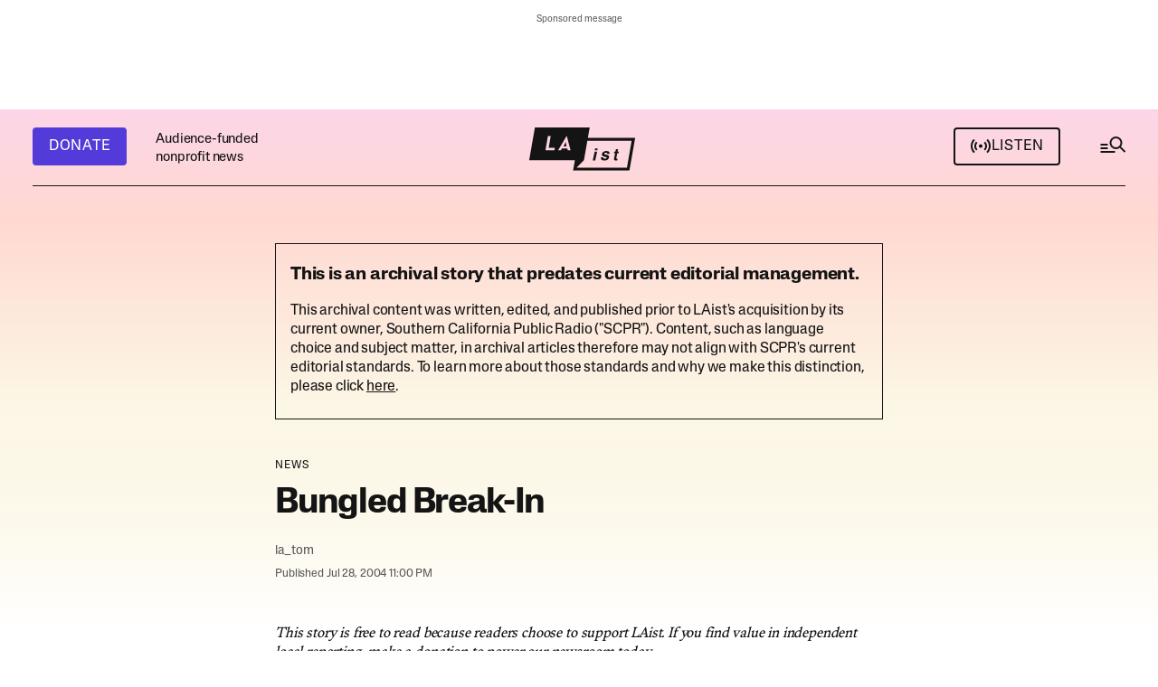

--- FILE ---
content_type: text/html;charset=UTF-8
request_url: https://laist.com/news/bungled-break-in
body_size: 40928
content:
<!DOCTYPE html>
<html class="ArticlePage" lang="en">
    <head>
    <meta charset="UTF-8">

    <style data-cssvarsponyfill="true">
        :root {
    --primaryColor1: #141414;
    --primaryColor2: #141414B2;

    --primaryTextColor: #141414;
    --secondaryTextColor: #141414B2;
    --secondaryTextColor2: #ffffff;

    --breakingColor: #D42B0D;

    --secondaryColor1: #14141466;
    --secondaryColor2: #1414141A;
    --secondaryColor3: #ffffff;
    --secondaryColor4: #2c2c2c;
    
    --secondaryColor5: #d3d3d3; 

    --tertiaryColor1: #533BD9;
    --tertiaryColor2: #FF32A6;
    --tertiaryColor3: #F9CA51;
    --tertiaryColor4: #EB8144;
    --tertiaryColor5: #406930;
    --tertiaryColor6: #4f4f4f;

    
    
    --memButton: rgba(249,202,81,0.8);
    
    --memButtonHover: rgba(249,202,81,0.2);


    --siteBgColor: #ffffff;
    --siteInverseBgColor: #141414;

    --linkColor: #141414;
    --linkColor2: #4237B4;
    --linkHoverColor: #141414B2;
    --linkVisitedColor: #a6a7a6;
    --linkBorderColor: #1414141A;

    --headerBgColor: #141414;
    --headerBgColorInverse: #ffffff;

    --headerNavBgColor: #141414;
    --headerSubNavBgColor: #1e1e1e;

    --headerMenuBgColor: #141414;
    --headerMenuTextColor: #ffffffb3;
    --headerMenuTextColorHover: #ffffff;

    --footerTextColor: #141414;
    --footerLinksTextColor: #141414;

    --primaryTextColorInverse: #ffffff;
    --secondaryTextColorInverse: #ffffffb2;
    --tertiaryTextColorInverse: #ffffff4d;

    --listBorderColor: #141414;
    --gridBorderColor: #e6e6e6;

    --buttonTextColor: #ffffff;
    --buttonTextColorInverse: #141414;
    --buttonBgColor1: #533BD9;
    --buttonBgColor1Hover: #533bd9d9;
    --buttonBgColor2: #141414;
    --buttonBgColor2Hover: #141414d9;
    --buttonBgColor1Dark: #47039F;
    --buttonBgColorInverse: #ffffff;
    --buttonBgColorInverseHover: #14141414;
    --buttonAltHoverColor: #141414d9;


    --tagButtonBorderColor: #1A7FC3;
    --tagButtonTextColor: #1A7FC3;

    --secondaryModuleBgColor: #f3f3f3;
    --breakingTextColor: #ffffff;

    --sectionTextColor: #ff6f00;

    --adBgColor: #14141414;
    --blockQuoteSideBarColor: #141414;

    --premiumPodcastBackgroundColor: #1E7291;
    --premiumPodcastTextColor: #141414;
    --newsletterBackgroundColor: #0296B0;
    --newsletterButtonBackgroundColor: ;
    --newsletterTextColor: #ffffff;
    --contentBackgroundColor: #ffffff;

    --primaryHeadlineFont: sans-serif;
    --bodyFont: serif;
}

.fonts-loaded {
    --primaryHeadlineFont: "Lateral Standard";
    --primaryTitleFont: "Lateral Extended";
    --bodyFont: "Adelphe Fructidor";
}

    </style>

    
    <meta property="og:title" content="Bungled Break-In">

    <meta property="og:url" content="https://laist.com/news/bungled-break-in">


    <meta property="og:description" content="Some us are scared of the mere idea of getting into a fender-bender with a lawyer. But some of us, on the other hand, have the temerity to go and rob the City Attorney&#x27;s house. Yesterday, Robert McChesney was sentenced to 6 years in prison after burglaring the Windsor Village home of one Rocky Delgadillo, the city&#x27;s top law enforcement officer. Delagdillo was elected in 2001 and is seen as a guy with serious political...">

    <meta property="og:site_name" content="LAist">



    <meta property="og:type" content="article">

    <meta property="article:author" content="">

    <meta property="article:published_time" content="2004-07-29T06:00:00">

    <meta property="article:modified_time" content="2018-07-03T03:18:05">

    <meta property="article:section" content="News">

    
    <meta name="twitter:card" content="summary_large_image"/>
    
    
    
    
    <meta name="twitter:description" content="Some us are scared of the mere idea of getting into a fender-bender with a lawyer. But some of us, on the other hand, have the temerity to go and rob the…"/>
    
    

    
    
    
    
    <meta name="twitter:title" content="Bungled Break-In"/>
    


    <link data-cssvarsponyfill="true" class="Webpack-css" rel="stylesheet" href="https://scpr.brightspotcdn.com/resource/00000178-22b1-dfd0-a9fc-b3ff1f850000/styleguide/All.min.d69e6efc6a68fa4aa3d081bcb8f33a95.gz.css">

    <link rel="alternate" type="application/rss+xml" href="https://laist.com/index.rss"  >
<link rel="alternate" type="application/rss+xml" href="https://laist.com/news.rss"  >


    <style>.Page-above,
.HomePage-main .AdModule-container {
    min-height: 81px;
}

.BriefListCarousel-container {
    min-height: 148px;
}

@media only screen and (max-width: 739px) {
    .Page-above .AdModule-sponsorMessage {
        margin-top: 0;
    }
    
    .NewsletterPage .newsletterForm.wFormContainer, .OneOffPage .newsletterForm.wFormContainer {
        max-width: 360px;
	}
}

@media only screen and (min-width: 740px) {
    [data-side-by-side] .CarouselSlide-media {
        min-height: 268px;
    }
    
    .Page-above,
    .HomePage-main .AdModule-container {
        min-height: 105px;
    }
}

</style>


    <meta name="viewport" content="width=device-width, initial-scale=1, maximum-scale=5, viewport-fit=cover">
    <meta name="apple-itunes-app" content="app-id=293825085"><title>Bungled Break-In | LAist</title><meta name="description" content="Some us are scared of the mere idea of getting into a fender-bender with a lawyer. But some of us, on the other hand, have the temerity to go and rob the City Attorney&#x27;s house. Yesterday, Robert McChesney was sentenced to 6 years in prison after burglaring the Windsor Village home of one Rocky Delgadillo, the city&#x27;s top law enforcement officer. Delagdillo was elected in 2001 and is seen as a guy with serious political..."><link rel="canonical" href="https://laist.com/news/bungled-break-in"><meta name="brightspot.contentId" content="00000178-8e3a-d1ba-a3fa-ef3b4bd0017b"><link rel="apple-touch-icon"sizes="180x180"href="/apple-touch-icon.png"><link rel="icon"type="image/png"href="/favicon-32x32.png"><link rel="icon"type="image/png"href="/favicon-16x16.png">
    <script async src="https://scpr.brightspotcdn.com/resource/00000178-22b1-dfd0-a9fc-b3ff1f850000/styleguide/All.min.665c65c17313c061d83efc7795614115.gz.js"></script>

    
    <meta name="brightspot-dataLayer" content="{
  &quot;author&quot; : &quot;la_tom&quot;,
  &quot;bspStoryId&quot; : &quot;00000178-8e3a-d1ba-a3fa-ef3b4bd0017b&quot;,
  &quot;category&quot; : &quot;News&quot;,
  &quot;inlineAudio&quot; : 0,
  &quot;keywords&quot; : [ ],
  &quot;nprCmsSite&quot; : true,
  &quot;nprStoryId&quot; : &quot;&quot;,
  &quot;pageType&quot; : &quot;news-story&quot;,
  &quot;program&quot; : &quot;&quot;,
  &quot;publishedDate&quot; : &quot;2004-07-29T02:00:00Z&quot;,
  &quot;siteName&quot; : &quot;LAist&quot;,
  &quot;station&quot; : &quot;&quot;,
  &quot;stationOrgId&quot; : &quot;144&quot;,
  &quot;storyOrgId&quot; : &quot;&quot;,
  &quot;storyTheme&quot; : &quot;news-story&quot;,
  &quot;storyTitle&quot; : &quot;Bungled Break-In&quot;,
  &quot;timezone&quot; : &quot;America/Los_Angeles&quot;,
  &quot;wordCount&quot; : 0
}">
    <script id="brightpot-dataLayer">
        (function () {
            var dataValue = document.head.querySelector('meta[name="brightspot-dataLayer"]').content;
            if (dataValue) {
                window.brightspotDataLayer = JSON.parse(dataValue);
            }
        })();
    </script>

    <meta name="gtm-dataLayer" content="{
  &quot;gtmAuthor&quot; : &quot;la_tom&quot;,
  &quot;gtmBspStoryId&quot; : &quot;00000178-8e3a-d1ba-a3fa-ef3b4bd0017b&quot;,
  &quot;gtmCategory&quot; : &quot;News&quot;,
  &quot;gtmInlineAudio&quot; : 0,
  &quot;gtmKeywords&quot; : [ ],
  &quot;gtmNprCmsSite&quot; : true,
  &quot;gtmNprStoryId&quot; : &quot;&quot;,
  &quot;gtmPageType&quot; : &quot;news-story&quot;,
  &quot;gtmProgram&quot; : &quot;&quot;,
  &quot;gtmPublishedDate&quot; : &quot;2004-07-29T02:00:00Z&quot;,
  &quot;gtmSiteName&quot; : &quot;LAist&quot;,
  &quot;gtmStation&quot; : &quot;&quot;,
  &quot;gtmStationOrgId&quot; : &quot;144&quot;,
  &quot;gtmStoryMode&quot; : &quot;&quot;,
  &quot;gtmStoryOrgId&quot; : &quot;&quot;,
  &quot;gtmStoryTheme&quot; : &quot;news-story&quot;,
  &quot;gtmStoryTitle&quot; : &quot;Bungled Break-In&quot;,
  &quot;gtmTimezone&quot; : &quot;America/Los_Angeles&quot;,
  &quot;gtmWordCount&quot; : 0
}">
      <script type="application/ld+json">{"@context":"http://schema.org","@type":"NewsArticle","author":{"@context":"http://schema.org","@type":"Person","name":"la_tom"},"dateModified":"2018-07-03T03:18:05Z","datePublished":"2004-07-29T06:00:00Z","description":"Some us are scared of the mere idea of getting into a fender-bender with a lawyer. But some of us, on the other hand, have the temerity to go and rob the City Attorney's house. Yesterday, Robert McChesney was sentenced to 6 years in prison after burglaring the Windsor Village home of one Rocky Delgadillo, the city's top law enforcement officer. Delagdillo was elected in 2001 and is seen as a guy with serious political...","headline":"Bungled Break-In","mainEntityOfPage":{"@type":"WebPage","@id":"https://laist.com/news/bungled-break-in"}}</script>
    

    

    
    <script>

  window.fbAsyncInit = function() {
      FB.init({
          
              appId : '252516806593564',
          
          xfbml : true,
          version : 'v2.9'
      });
  };

  (function(d, s, id){
     var js, fjs = d.getElementsByTagName(s)[0];
     if (d.getElementById(id)) {return;}
     js = d.createElement(s); js.id = id;
     js.src = "//connect.facebook.net/en_US/sdk.js";
     js.defer = true;
     fjs.parentNode.insertBefore(js, fjs);
   }(document, 'script', 'facebook-jssdk'));
</script>
<script>

    (function () {
        var dataValue = document.head.querySelector('meta[name="gtm-dataLayer"]').content;
        if (dataValue) {
            window.dataLayer = window.dataLayer || [];
            window.dataLayer.push(JSON.parse(dataValue));
        }
    })();

    (function(w,d,s,l,i){w[l]=w[l]||[];w[l].push({'gtm.start':
            new Date().getTime(),event:'gtm.js'});var f=d.getElementsByTagName(s)[0],
        j=d.createElement(s),dl=l!='dataLayer'?'&l='+l:'';j.defer=true;j.src=
        'https://www.googletagmanager.com/gtm.js?id='+i+dl;f.parentNode.insertBefore(j,f);
})(window,document,'script','dataLayer','GTM-585PL29');

</script>
<script defer src="https://securepubads.g.doubleclick.net/tag/js/gpt.js"></script>

<script type="text/javascript">
    // Google tag setup
    var googletag = googletag || {};
    googletag.cmd = googletag.cmd || [];
    googletag.cmd.push(function () {
        googletag.pubads().enableSingleRequest()
        googletag.pubads().enableAsyncRendering()
        googletag.pubads().collapseEmptyDivs()
        googletag.pubads().disableInitialLoad()
        googletag.enableServices()
    })
</script>


    <script src=https://cse.google.com/cse.js?cx=66a2154514a19489e></script>

    <script defer type="text/javascript" src="https://platform.instagram.com/en_US/embeds.js/"></script>

    
    <link rel="stylesheet" type="text/css" href="https://htlbid.com/stage/v3/laist.com/htlbid.css" />
    
    
    <script defer src="https://js.braintreegateway.com/web/3.103.0/js/client.min.js"></script> 
    <script defer src="https://js.braintreegateway.com/web/3.103.0/js/apple-pay.min.js"></script>
    <script defer src="https://js.braintreegateway.com/web/3.103.0/js/paypal-checkout.min.js"></script>
    <script defer src="https://pay.google.com/gp/p/js/pay.js"></script> 
    <script defer src="https://js.braintreegateway.com/web/3.103.0/js/google-payment.min.js"></script>
    <script defer src="https://js.braintreegateway.com/web/3.103.0/js/venmo.min.js"></script>
    <script defer src="https://js.braintreegateway.com/web/3.103.0/js/data-collector.min.js"></script>
</head>


    <body class="Page-body"
        >
        
        
    <div class="Page-above" >
<ps-ad-module class="AdModule-container"
    >
    <div class="AdModule">
      <div class="AdModule-wrapper" data-visible="true">
        
          <div class="AdModule-sponsorMessage">Sponsored message</div>
        
        <ps-htl-ad data-slot-name="htlad-top_header">
    <div class="AdModule-content htlad-top_header">
    </div>
</ps-htl-ad>

      </div>
    </div>
</ps-ad-module>

</div>



        <noscript>
    <iframe src="https://www.googletagmanager.com/ns.html?id=GTM-585PL29" height="0" width="0" style="display:none;visibility:hidden"></iframe>
</noscript>
        
        
        
        <div class="Page-content-container">
            <!-- Putting icons here, so we don't have to include in a bunch of -body hbs's -->
<svg xmlns="http://www.w3.org/2000/svg" style="display:none" id="iconsMap1" class="iconsMap">
    <symbol id="info-icon" width="14" height="14" viewBox="0 0 14 14" fill="none">
        <rect x="13.2222" y="13.2222" width="12.4444" height="12.4444" rx="6.22222" transform="rotate(-180 13.2222 13.2222)" stroke="#141414" stroke-opacity="0.7" stroke-width="1.55556"/>
        <rect x="8" y="11" width="1.55556" height="4.66667" transform="rotate(-180 8 11)" fill="#141414" fill-opacity="0.7"/>
        <rect x="8" y="5.33337" width="1.55556" height="1.55556" transform="rotate(-180 8 5.33337)" fill="#141414" fill-opacity="0.7"/>
    </symbol>

    <symbol id="search-icon" width="32" height="30" viewBox="0 0 32 30" fill="none">
        <rect x="2.5" y="11" width="8" height="2" fill="#141414"/>
        <rect x="2.5" y="15" width="8" height="2" fill="#141414"/>
        <rect x="2.5" y="19" width="16" height="2" fill="#141414"/>
        <rect x="24.877" y="13.9622" width="7.5502" height="2" transform="rotate(45 24.877 13.9622)" fill="#141414"/>
        <circle cx="19.5" cy="10" r="6" stroke="#141414" stroke-width="2"/>
    </symbol>
    
    <symbol id="grid" viewBox="0 0 32 32">
        <g>
            <path d="M6.4,5.7 C6.4,6.166669 6.166669,6.4 5.7,6.4 L0.7,6.4 C0.233331,6.4 0,6.166669 0,5.7 L0,0.7 C0,0.233331 0.233331,0 0.7,0 L5.7,0 C6.166669,0 6.4,0.233331 6.4,0.7 L6.4,5.7 Z M19.2,5.7 C19.2,6.166669 18.966669,6.4 18.5,6.4 L13.5,6.4 C13.033331,6.4 12.8,6.166669 12.8,5.7 L12.8,0.7 C12.8,0.233331 13.033331,0 13.5,0 L18.5,0 C18.966669,0 19.2,0.233331 19.2,0.7 L19.2,5.7 Z M32,5.7 C32,6.166669 31.766669,6.4 31.3,6.4 L26.3,6.4 C25.833331,6.4 25.6,6.166669 25.6,5.7 L25.6,0.7 C25.6,0.233331 25.833331,0 26.3,0 L31.3,0 C31.766669,0 32,0.233331 32,0.7 L32,5.7 Z M6.4,18.5 C6.4,18.966669 6.166669,19.2 5.7,19.2 L0.7,19.2 C0.233331,19.2 0,18.966669 0,18.5 L0,13.5 C0,13.033331 0.233331,12.8 0.7,12.8 L5.7,12.8 C6.166669,12.8 6.4,13.033331 6.4,13.5 L6.4,18.5 Z M19.2,18.5 C19.2,18.966669 18.966669,19.2 18.5,19.2 L13.5,19.2 C13.033331,19.2 12.8,18.966669 12.8,18.5 L12.8,13.5 C12.8,13.033331 13.033331,12.8 13.5,12.8 L18.5,12.8 C18.966669,12.8 19.2,13.033331 19.2,13.5 L19.2,18.5 Z M32,18.5 C32,18.966669 31.766669,19.2 31.3,19.2 L26.3,19.2 C25.833331,19.2 25.6,18.966669 25.6,18.5 L25.6,13.5 C25.6,13.033331 25.833331,12.8 26.3,12.8 L31.3,12.8 C31.766669,12.8 32,13.033331 32,13.5 L32,18.5 Z M6.4,31.3 C6.4,31.766669 6.166669,32 5.7,32 L0.7,32 C0.233331,32 0,31.766669 0,31.3 L0,26.3 C0,25.833331 0.233331,25.6 0.7,25.6 L5.7,25.6 C6.166669,25.6 6.4,25.833331 6.4,26.3 L6.4,31.3 Z M19.2,31.3 C19.2,31.766669 18.966669,32 18.5,32 L13.5,32 C13.033331,32 12.8,31.766669 12.8,31.3 L12.8,26.3 C12.8,25.833331 13.033331,25.6 13.5,25.6 L18.5,25.6 C18.966669,25.6 19.2,25.833331 19.2,26.3 L19.2,31.3 Z M32,31.3 C32,31.766669 31.766669,32 31.3,32 L26.3,32 C25.833331,32 25.6,31.766669 25.6,31.3 L25.6,26.3 C25.6,25.833331 25.833331,25.6 26.3,25.6 L31.3,25.6 C31.766669,25.6 32,25.833331 32,26.3 L32,31.3 Z" id=""></path>
        </g>
    </symbol>
    <symbol id="radio-stream" width="18" height="19" viewBox="0 0 18 19">
        <g fill="currentColor" fill-rule="nonzero">
            <path d="M.5 8c-.276 0-.5.253-.5.565v1.87c0 .312.224.565.5.565s.5-.253.5-.565v-1.87C1 8.253.776 8 .5 8zM2.5 8c-.276 0-.5.253-.5.565v1.87c0 .312.224.565.5.565s.5-.253.5-.565v-1.87C3 8.253 2.776 8 2.5 8zM3.5 7c-.276 0-.5.276-.5.617v3.766c0 .34.224.617.5.617s.5-.276.5-.617V7.617C4 7.277 3.776 7 3.5 7zM5.5 6c-.276 0-.5.275-.5.613v5.774c0 .338.224.613.5.613s.5-.275.5-.613V6.613C6 6.275 5.776 6 5.5 6zM6.5 4c-.276 0-.5.26-.5.58v8.84c0 .32.224.58.5.58s.5-.26.5-.58V4.58C7 4.26 6.776 4 6.5 4zM8.5 0c-.276 0-.5.273-.5.61v17.78c0 .337.224.61.5.61s.5-.273.5-.61V.61C9 .273 8.776 0 8.5 0zM9.5 2c-.276 0-.5.274-.5.612v14.776c0 .338.224.612.5.612s.5-.274.5-.612V2.612C10 2.274 9.776 2 9.5 2zM11.5 5c-.276 0-.5.276-.5.616v8.768c0 .34.224.616.5.616s.5-.276.5-.616V5.616c0-.34-.224-.616-.5-.616zM12.5 6c-.276 0-.5.262-.5.584v4.832c0 .322.224.584.5.584s.5-.262.5-.584V6.584c0-.322-.224-.584-.5-.584zM14.5 7c-.276 0-.5.29-.5.647v3.706c0 .357.224.647.5.647s.5-.29.5-.647V7.647C15 7.29 14.776 7 14.5 7zM15.5 8c-.276 0-.5.253-.5.565v1.87c0 .312.224.565.5.565s.5-.253.5-.565v-1.87c0-.312-.224-.565-.5-.565zM17.5 8c-.276 0-.5.253-.5.565v1.87c0 .312.224.565.5.565s.5-.253.5-.565v-1.87c0-.312-.224-.565-.5-.565z"/>
        </g>
    </symbol>
    <symbol id="radio-signal" width="24" height="24" viewBox="0 0 24 24">
        <path d="M14 11.5563C14 12.6609 13.1046 13.5563 12 13.5563C10.8954 13.5563 10 12.6609 10 11.5563C10 10.4518 10.8954 9.55634 12 9.55634C13.1046 9.55634 14 10.4518 14 11.5563Z" />
        <path d="M4.22182 3.77817C2.23122 5.76878 1 8.51878 1 11.5563C1 14.5939 2.23122 17.3439 4.22183 19.3345L5.63604 17.9203C4.00736 16.2916 3 14.0416 3 11.5563C3 9.07106 4.00736 6.82106 5.63604 5.19238L4.22182 3.77817Z" />
        <path d="M7.05025 6.60659C5.7835 7.87335 5 9.62335 5 11.5563C5 13.4893 5.7835 15.2393 7.05025 16.5061L8.46447 15.0919C7.55964 14.1871 7 12.9371 7 11.5563C7 10.1756 7.55964 8.92563 8.46447 8.02081L7.05025 6.60659Z" />
        <path d="M15.5355 8.02081L16.9497 6.60659C18.2165 7.87335 19 9.62335 19 11.5563C19 13.4893 18.2165 15.2393 16.9497 16.5061L15.5355 15.0919C16.4404 14.1871 17 12.9371 17 11.5563C17 10.1756 16.4404 8.92563 15.5355 8.02081Z" />
        <path d="M18.364 17.9203C19.9926 16.2916 21 14.0416 21 11.5563C21 9.07106 19.9926 6.82106 18.364 5.19238L19.7782 3.77817C21.7688 5.76878 23 8.51878 23 11.5563C23 14.5939 21.7688 17.3439 19.7782 19.3345L18.364 17.9203Z" />
    </symbol>

    <symbol id="icon-magnify" viewBox="0 0 31 31">
        <g>
            <path fill-rule="evenodd" d="M22.604 18.89l-.323.566 8.719 8.8L28.255 31l-8.719-8.8-.565.404c-2.152 1.346-4.386 2.018-6.7 2.018-3.39 0-6.284-1.21-8.679-3.632C1.197 18.568 0 15.66 0 12.27c0-3.39 1.197-6.283 3.592-8.678C5.987 1.197 8.88 0 12.271 0c3.39 0 6.283 1.197 8.678 3.592 2.395 2.395 3.593 5.288 3.593 8.679 0 2.368-.646 4.574-1.938 6.62zM19.162 5.77C17.322 3.925 15.089 3 12.46 3c-2.628 0-4.862.924-6.702 2.77C3.92 7.619 3 9.862 3 12.5c0 2.639.92 4.882 2.76 6.73C7.598 21.075 9.832 22 12.46 22c2.629 0 4.862-.924 6.702-2.77C21.054 17.33 22 15.085 22 12.5c0-2.586-.946-4.83-2.838-6.73z"/>
        </g>
    </symbol>
     <symbol id="burger-menu" viewBox="0 0 36 37" width="36" height="37" fill="none">
        <g>
            <path fill-rule="evenodd" clip-rule="evenodd" d="M30 14.5H6V12.5H30V14.5ZM30 19.5H6V17.5H30V19.5ZM6 24.5H30V22.5H6V24.5Z" fill="#141414"></path>
        </g>
    </symbol>
    <symbol id="checkmark" width="24" height="18" viewBox="0 0 24 18" fill="none">
        <path fill-rule="evenodd" clip-rule="evenodd" d="M8.34463 13.5876L21.9322 0L24 2.06779L8.34463 17.7232L0 9.37853L2.06779 7.31074L8.34463 13.5876Z" fill="white"/>
    </symbol>
    <symbol id="checkmarkBlack" width="24" height="18" viewBox="0 0 24 18" fill="none">
        <path fill-rule="evenodd" clip-rule="evenodd" d="M8.34463 13.5876L21.9322 0L24 2.06779L8.34463 17.7232L0 9.37853L2.06779 7.31074L8.34463 13.5876Z" fill="#141414"/>
    </symbol>
    <symbol id="close-x" viewBox="0 0 16 16">
        <g>
            <path fill-rule="evenodd" clip-rule="evenodd" d="M8 9.98239L1.98239 16L0 14.0176L6.01761 8L0 1.98239L1.98239 0L8 6.01761L14.0176 0L16 1.98239L9.98239 8L16 14.0176L14.0176 16L8 9.98239Z" fill="white"></path>
        </g>
    </symbol>
    <symbol id="close-x-empty" viewBox="0 0 16 16">
        <g>
            <path fill-rule="evenodd" clip-rule="evenodd" d="M8 9.98239L1.98239 16L0 14.0176L6.01761 8L0 1.98239L1.98239 0L8 6.01761L14.0176 0L16 1.98239L9.98239 8L16 14.0176L14.0176 16L8 9.98239Z"></path>
        </g>
    </symbol>
    <symbol id="arrow" width="13" height="12" viewBox="0 0 13 12" fill="none">
        <path fill-rule="evenodd" clip-rule="evenodd" d="M8.58579 7H0V5H8.58579L5.29289 1.70711L6.70711 0.292892L12.4142 6L6.70711 11.7071L5.29289 10.2929L8.58579 7Z" fill="currentColor"/>
    </symbol>
    <symbol id="arrow2" width="24" height="24" viewBox="0 0 24 24">
        <path fill-rule="evenodd" clip-rule="evenodd" d="M14.0001 5L14 14.5858L18.2929 10.2929L19.7071 11.7071L13 18.4143L6.2929 11.7071L7.70712 10.2929L12 14.5858L12.0001 7.00001L4.00001 7.00006L4 5.00006L14.0001 5Z" fill="currentColor"/>
    </symbol>
    <symbol id="arrow-light" width="24" height="25" viewBox="0 0 24 25">
        <path fill-rule="evenodd" clip-rule="evenodd" d="M15.1751 12.5L10.9209 8.24586L11.7459 7.4209L16.825 12.5L11.7459 17.5792L10.9209 16.7542L15.1751 12.5Z" fill="currentColor"/>
        <path fill-rule="evenodd" clip-rule="evenodd" d="M7.21973 11.9167H15.638V13.0834H7.21973L7.21973 11.9167Z" fill="currentColor"/>
    </symbol>
    <symbol id="share-more-arrow" viewBox="0 0 512 512" style="enable-background:new 0 0 512 512;">
        <g>
            <g>
                <path d="M512,241.7L273.643,3.343v156.152c-71.41,3.744-138.015,33.337-188.958,84.28C30.075,298.384,0,370.991,0,448.222v60.436
                        l29.069-52.985c45.354-82.671,132.173-134.027,226.573-134.027c5.986,0,12.004,0.212,18.001,0.632v157.779L512,241.7z
                        M255.642,290.666c-84.543,0-163.661,36.792-217.939,98.885c26.634-114.177,129.256-199.483,251.429-199.483h15.489V78.131
                        l163.568,163.568L304.621,405.267V294.531l-13.585-1.683C279.347,291.401,267.439,290.666,255.642,290.666z"></path>
            </g>
        </g>
    </symbol>
    <symbol id="chevron" viewBox="0 0 16 17" fill="none">
        <g>
            <path fill-rule="evenodd" clip-rule="evenodd" d="M13.2929 4.79297L14.7071 6.20718L8.00001 12.9143L1.29291 6.20718L2.70712 4.79297L8.00001 10.0859L13.2929 4.79297Z" fill="currentColor"></path>
        </g>
    </symbol>

    <symbol id="chevron-2" width="13" height="9" viewBox="0 0 13 9" fill="none">
        <path fill-rule="evenodd" clip-rule="evenodd" d="M6.5 5.37789L11.6295 0.164063L13 1.55715L6.5 8.16406L3.57628e-07 1.55715L1.37054 0.164063L6.5 5.37789Z" fill="#141414"/>
    </symbol>

    <symbol id="chevron-right" viewBox="0 0 256 512">
        <path d="M24.707 38.101L4.908 57.899c-4.686 4.686-4.686 12.284 0 16.971L185.607 256 4.908 437.13c-4.686 4.686-4.686 12.284 0 16.971L24.707 473.9c4.686 4.686 12.284 4.686 16.971 0l209.414-209.414c4.686-4.686 4.686-12.284 0-16.971L41.678 38.101c-4.687-4.687-12.285-4.687-16.971 0z"></path>
    </symbol>

    <symbol id="pull-quote" viewBox="0 0 28 16" fill="none">
        <path d="M13.696 15.8561L20.032 0.496094H27.136L23.488 15.8561H13.696ZM0.959961 15.8561L7.29596 0.496094H14.4L10.752 15.8561H0.959961Z" fill="#141414"/>
    </symbol>
</svg>

<svg xmlns="http://www.w3.org/2000/svg" style="display:none" id="iconsMap2" class="iconsMap">
    <symbol id="mono-icon-facebook" viewBox="0 0 24 20" fill="none">
        <path d="M12.0186 0.666626C17.1518 0.66684 21.3279 4.84437 21.3281 9.97913V10.0201C21.3281 15.1551 17.1519 19.3334 12.0186 19.3336H11.9775C6.844 19.3336 2.66699 15.1552 2.66699 10.0201V9.97913C2.66719 4.84424 6.84412 0.666626 11.9775 0.666626H12.0186ZM11.9775 1.29846C7.19217 1.29846 3.29902 5.19239 3.29883 9.97913V10.0201C3.29883 14.1861 6.24766 17.6742 10.167 18.5094V12.4547H7.82812V9.69202H10.167V7.18225C10.1672 5.62579 11.4287 4.36315 12.9854 4.36292V4.36487C12.99 4.36487 12.9944 4.36292 12.999 4.36292H15.5225V6.75256H13.873C13.3833 6.75276 12.9855 7.15035 12.9854 7.64026V9.69202H15.5215L15.1201 12.4547H12.9854V18.6461C17.3172 18.1634 20.6963 14.48 20.6963 10.0201V9.97913C20.6961 5.19252 16.8037 1.29868 12.0186 1.29846H11.9775Z" fill="#141414" fill-opacity="0.7"/>
    </symbol>

    <symbol id="mono-icon-instagram" viewBox="0 0 24 19" fill="none">
        <path d="M16.9456 0H7.21049C4.52099 0 2.33301 2.18862 2.33301 4.87892V13.7877C2.33301 16.478 4.52099 18.6667 7.21049 18.6667H16.9456C19.6351 18.6667 21.8231 16.478 21.8231 13.7877V4.87892C21.8231 2.18862 19.6351 0 16.9456 0ZM4.05363 4.87892C4.05363 3.13794 5.47003 1.72111 7.21049 1.72111H16.9456C18.6861 1.72111 20.1025 3.13794 20.1025 4.87892V13.7877C20.1025 15.5287 18.6861 16.9456 16.9456 16.9456H7.21049C5.47003 16.9456 4.05363 15.5287 4.05363 13.7877V4.87892Z" fill="#141414" fill-opacity="0.7"/>
        <path d="M12.0799 13.8706C14.5809 13.8706 16.6167 11.8353 16.6167 9.3324C16.6167 6.82954 14.582 4.79419 12.0799 4.79419C9.57774 4.79419 7.54297 6.82954 7.54297 9.3324C7.54297 11.8353 9.57774 13.8706 12.0799 13.8706ZM12.0799 6.51641C13.6329 6.51641 14.8961 7.77997 14.8961 9.33351C14.8961 10.887 13.6329 12.1506 12.0799 12.1506C10.5268 12.1506 9.26359 10.887 9.26359 9.33351C9.26359 7.77997 10.5268 6.51641 12.0799 6.51641Z" fill="#141414" fill-opacity="0.7"/>
        <path d="M17.0349 5.5273C17.7084 5.5273 18.2573 4.97934 18.2573 4.30456C18.2573 3.62978 17.7095 3.08179 17.0349 3.08179C16.3603 3.08179 15.8125 3.62978 15.8125 4.30456C15.8125 4.97934 16.3603 5.5273 17.0349 5.5273Z" fill="#141414" fill-opacity="0.7"/>
    </symbol>

    <symbol id="mono-icon-tiktok" viewBox="0 0 17 20" fill="none">
        <path d="M16.2315 5.09503V8.31238C15.6693 8.25747 14.9389 8.12973 14.131 7.83366C13.0759 7.44686 12.2906 6.91801 11.7762 6.50853V13.0113L11.7631 12.991C11.7715 13.1199 11.7762 13.2512 11.7762 13.3838C11.7762 16.6131 9.14939 19.2419 5.91985 19.2419C2.69031 19.2419 0.0634766 16.6131 0.0634766 13.3838C0.0634766 10.1545 2.69031 7.52448 5.91985 7.52448C6.23612 7.52448 6.54643 7.54953 6.84957 7.59848V10.7693C6.55837 10.6654 6.24567 10.6093 5.91985 10.6093C4.39101 10.6093 3.14622 11.8533 3.14622 13.3838C3.14622 14.9142 4.39101 16.1582 5.91985 16.1582C7.44869 16.1582 8.69349 14.913 8.69349 13.3838C8.69349 13.3264 8.69229 13.2692 8.68871 13.2118V0.575195H11.9027C11.9147 0.847387 11.9254 1.12198 11.9374 1.39417C11.9588 1.9302 12.1498 2.44475 12.4828 2.86617C12.873 3.36161 13.4495 3.93701 14.2587 4.39663C15.0165 4.82521 15.7278 5.01027 16.2315 5.09742V5.09503Z" fill="#141414" fill-opacity="0.7"/>
    </symbol>

    <symbol id="mono-icon-twitter" viewBox="0 0 15 14" fill="none">
        <path d="M0.0359686 0L5.80976 7.72171L0 14H1.30792L6.39486 8.50355L10.5046 14H14.9547L8.8563 5.84394L14.2643 0H12.9564L8.27208 5.06213L4.48693 0H0.0368359H0.0359686ZM1.9588 0.963479H4.00271L13.0301 13.0365H10.9862L1.9588 0.963479Z" fill="#141414" fill-opacity="0.7"/>
    </symbol>

    <symbol id="mono-icon-bluesky" viewBox="0 0 22 20" fill="none">
        <path d="M5.0058 1.92312C7.43182 3.74786 10.0413 7.44767 10.9993 9.4332C11.9575 7.44782 14.5668 3.74782 16.9929 1.92312C18.7434 0.606464 21.5796 -0.412292 21.5796 2.82944C21.5796 3.47686 21.2091 8.26809 20.9918 9.04593C20.2365 11.7502 17.4841 12.44 15.0359 12.0225C19.3154 12.7522 20.4041 15.1694 18.0529 17.5865C13.5877 22.1772 11.6351 16.4347 11.1345 14.9633C11.0428 14.6936 10.9999 14.5674 10.9993 14.6747C10.9986 14.5674 10.9557 14.6936 10.864 14.9633C10.3637 16.4347 8.4111 22.1773 3.9456 17.5865C1.59445 15.1694 2.68309 12.7521 6.9627 12.0225C4.51435 12.44 1.76195 11.7502 1.00673 9.04593C0.78943 8.26802 0.418945 3.47679 0.418945 2.82944C0.418945 -0.412292 3.25526 0.606464 5.00567 1.92312H5.0058Z" fill="#141414" fill-opacity="0.7"/>
    </symbol>

    <symbol id="mono-icon-signal" viewBox="0 0 19 19" fill="none">
        <path d="M9.3355 0C9.81981 0 10.2955 0.0368814 10.7599 0.107989L10.6264 0.973022C10.2055 0.90858 9.77441 0.875156 9.3355 0.875156C8.89662 0.875156 8.46554 0.908577 8.04467 0.973013L7.91113 0.10798C8.37554 0.0368783 8.85121 0 9.3355 0Z" fill="#141414" fill-opacity="0.7"/>
        <path d="M11.5505 0.264404L11.3428 1.11477C12.1957 1.32235 12.998 1.65924 13.7277 2.10347L14.1822 1.35539C13.377 0.865193 12.4917 0.493465 11.5505 0.264404Z" fill="#141414" fill-opacity="0.7"/>
        <path d="M14.8521 1.80383L14.335 2.50987C15.0324 3.02168 15.6485 3.63782 16.1603 4.3353L16.8664 3.81809C16.3016 3.04846 15.6218 2.36858 14.8521 1.80383Z" fill="#141414" fill-opacity="0.7"/>
        <path d="M17.3145 4.48804L16.5664 4.94244C17.0106 5.67222 17.3475 6.47454 17.5551 7.32748L18.4055 7.1198C18.1765 6.17863 17.8047 5.29331 17.3145 4.48804Z" fill="#141414" fill-opacity="0.7"/>
        <path d="M18.5624 7.91052L17.6973 8.04406C17.7618 8.46492 17.7952 8.89599 17.7952 9.33488C17.7952 9.77379 17.7618 10.2049 17.6973 10.6258L18.5624 10.7593C18.6334 10.2949 18.6703 9.81919 18.6703 9.33488C18.6703 8.85059 18.6334 8.37493 18.5624 7.91052Z" fill="#141414" fill-opacity="0.7"/>
        <path d="M16.5664 13.7276C17.0106 12.9977 17.3475 12.1955 17.5551 11.3425L18.4055 11.5502C18.1765 12.4914 17.8047 13.3767 17.3145 14.182L16.5664 13.7276Z" fill="#141414" fill-opacity="0.7"/>
        <path d="M16.1604 14.3347L16.8665 14.8519C16.3017 15.6215 15.6219 16.3014 14.8522 16.8661L14.335 16.1601C15.0325 15.6483 15.6486 15.0322 16.1604 14.3347Z" fill="#141414" fill-opacity="0.7"/>
        <path d="M13.7278 16.5664L14.1822 17.3145C13.3769 17.8047 12.4916 18.1765 11.5505 18.4055L11.3428 17.5551C12.1957 17.3475 12.998 17.0106 13.7278 16.5664Z" fill="#141414" fill-opacity="0.7"/>
        <path d="M10.6264 17.6969L10.7599 18.562C10.2955 18.6331 9.81986 18.67 9.33557 18.67C8.85126 18.67 8.37556 18.6331 7.91113 18.562L8.04465 17.697C8.46535 17.7614 8.89643 17.7948 9.33557 17.7948C9.77446 17.7948 10.2055 17.7614 10.6264 17.6969Z" fill="#141414" fill-opacity="0.7"/>
        <path d="M7.32721 17.5553L7.11957 18.4055C6.41257 18.2334 5.73709 17.9809 5.10339 17.658L4.21741 17.8648L4.01855 17.0125L5.21581 16.7332L5.50063 16.8782C6.07458 17.1706 6.68644 17.3994 7.32721 17.5553Z" fill="#141414" fill-opacity="0.7"/>
        <path d="M3.2805 17.1849L3.47936 18.0372L1.96073 18.3914C0.950128 18.6273 0.0431248 17.7202 0.278934 16.7097L0.633282 15.191L1.48555 15.3899L1.1312 16.9086C1.04277 17.2876 1.3829 17.6276 1.76188 17.5393L3.2805 17.1849Z" fill="#141414" fill-opacity="0.7"/>
        <path d="M1.65767 14.6512L0.805404 14.4524L1.01213 13.5664C0.689299 12.9326 0.436718 12.2571 0.264648 11.5502L1.11482 11.3425C1.27071 11.9833 1.49955 12.5952 1.79193 13.1692L1.93703 13.454L1.65767 14.6512Z" fill="#141414" fill-opacity="0.7"/>
        <path d="M0.972893 10.6258L0.107978 10.7593C0.0368777 10.2949 0 9.81924 0 9.33495C0 8.85064 0.0368811 8.37495 0.107988 7.91052L0.973021 8.04406C0.90858 8.46495 0.875156 8.89604 0.875156 9.33495C0.875156 9.77406 0.908544 10.2051 0.972893 10.6258Z" fill="#141414" fill-opacity="0.7"/>
        <path d="M1.11501 7.32735L0.264648 7.11967C0.493708 6.17851 0.865437 5.29319 1.35563 4.48792L2.10372 4.94232C1.65949 5.67209 1.3226 6.47441 1.11501 7.32735Z" fill="#141414" fill-opacity="0.7"/>
        <path d="M2.50975 4.33516L1.80371 3.81796C2.36846 3.04832 3.04833 2.36846 3.81797 1.80371L4.33518 2.50975C3.6377 3.02156 3.02156 3.63769 2.50975 4.33516Z" fill="#141414" fill-opacity="0.7"/>
        <path d="M4.9427 2.10334L4.48828 1.35525C5.29355 0.865062 6.17887 0.493339 7.12005 0.264282L7.32773 1.11465C6.47479 1.32223 5.67247 1.6591 4.9427 2.10334Z" fill="#141414" fill-opacity="0.7"/>
        <path d="M16.9194 9.33493C16.9194 13.5239 13.5237 16.9196 9.33469 16.9196C8.00601 16.9196 6.75714 16.578 5.67111 15.9777C5.56655 15.92 5.44454 15.9009 5.32818 15.928L1.95434 16.7153L2.74158 13.3414C2.76872 13.2251 2.74965 13.103 2.69187 12.9985C2.09164 11.9124 1.75 10.6636 1.75 9.33493C1.75 5.14603 5.14578 1.75024 9.33469 1.75024C13.5237 1.75024 16.9194 5.14603 16.9194 9.33493Z" fill="#141414" fill-opacity="0.7"/>
    </symbol>
    
    <symbol id="mono-icon-threads" viewBox="0 0 16 20" fill="none">
        <path d="M12.2319 9.31826C12.1532 9.27973 12.0732 9.24264 11.9923 9.20712C11.8512 6.55228 10.4313 5.03239 8.04711 5.01683C8.03631 5.01677 8.02557 5.01677 8.01476 5.01677C6.5887 5.01677 5.40266 5.63866 4.67266 6.7703L5.9839 7.68926C6.52924 6.84396 7.38509 6.66376 8.01539 6.66376C8.02267 6.66376 8.02998 6.66376 8.03718 6.66383C8.82222 6.66894 9.4146 6.90213 9.79801 7.35688C10.077 7.68795 10.2636 8.14544 10.356 8.72283C9.66003 8.60197 8.90729 8.56481 8.1026 8.61195C5.8358 8.74535 4.37852 10.096 4.4764 11.9728C4.52606 12.9248 4.99029 13.7438 5.78349 14.2788C6.45414 14.7311 7.31789 14.9523 8.21558 14.9022C9.40109 14.8358 10.3311 14.3737 10.9799 13.5287C11.4727 12.8871 11.7843 12.0555 11.9219 11.0078C12.4869 11.3561 12.9056 11.8145 13.1369 12.3656C13.5301 13.3023 13.553 14.8416 12.3236 16.0966C11.2465 17.196 9.9517 17.6716 7.99492 17.6863C5.82434 17.6698 4.18275 16.9586 3.11543 15.5724C2.11598 14.2744 1.59946 12.3996 1.58019 9.99996C1.59946 7.6003 2.11598 5.72545 3.11543 4.42744C4.18275 3.04127 5.82431 2.3301 7.99489 2.31362C10.1812 2.33022 11.8514 3.04482 12.9596 4.43768C13.503 5.12073 13.9126 5.9797 14.1827 6.98124L15.7193 6.5624C15.3919 5.32962 14.8768 4.26732 14.1759 3.38632C12.7552 1.60061 10.6774 0.685599 8.00025 0.666626H7.98954C5.31782 0.685533 3.26332 1.60402 1.8831 3.39656C0.654898 4.99169 0.0213544 7.21121 6.66134e-05 9.9934L0 9.99996L6.66134e-05 10.0065C0.0213544 12.7887 0.654898 15.0083 1.8831 16.6034C3.26332 18.3959 5.31782 19.3144 7.98954 19.3333H8.00025C10.3756 19.3165 12.0498 18.6811 13.4291 17.2733C15.2337 15.4314 15.1793 13.1226 14.5846 11.7053C14.1579 10.689 13.3443 9.86348 12.2319 9.31826ZM8.13072 13.2576C7.13722 13.3148 6.10508 12.8592 6.05419 11.8833C6.01647 11.1598 6.55819 10.3525 8.19169 10.2563C8.37876 10.2453 8.56233 10.2399 8.74266 10.2399C9.336 10.2399 9.89108 10.2988 10.3957 10.4115C10.2075 12.8131 9.10342 13.203 8.13072 13.2576Z" fill="#141414" fill-opacity="0.7"/>
    </symbol>
    <symbol id="mono-icon-email" viewBox="0 0 24 20" fill="none">
        <path d="M22.6667 1.33337H1.33333C0.6 1.33337 0 1.93337 0 2.66671V17.3334C0 18.0667 0.6 18.6667 1.33333 18.6667H22.6667C23.4 18.6667 24 18.0667 24 17.3334V2.66671C24 1.93337 23.4 1.33337 22.6667 1.33337ZM16.2 9.13337L21.72 3.61337C21.8 3.53337 21.8667 3.44004 21.92 3.33337H21.9867V16.2267L16.1867 9.13337H16.2ZM19.1733 3.33337L14.9333 7.57337L13.5067 9.00004L12 10.5067L10.4933 9.00004L9.06667 7.57337L4.82667 3.33337H19.1733ZM2.06667 3.33337C2.12 3.42671 2.18667 3.52004 2.26667 3.61337L7.78667 9.13337L2 16.2267V3.33337H2.06667ZM4.22667 16.6667L9.22667 10.56L11.0667 12.4C11.32 12.6667 11.6667 12.7867 12.0133 12.7867C12.36 12.7867 12.6933 12.6534 12.96 12.4L14.8 10.56L19.8 16.6667H4.22667Z" fill="#141414" fill-opacity="0.7"/>
    </symbol>
    <symbol id="default-image" width="24" height="24" viewBox="0 0 24 24" fill="none" stroke="currentColor" stroke-width="2" stroke-linecap="round" stroke-linejoin="round" class="feather feather-image">
        <rect x="3" y="3" width="18" height="18" rx="2" ry="2"></rect>
        <circle cx="8.5" cy="8.5" r="1.5"></circle>
        <polyline points="21 15 16 10 5 21"></polyline>
    </symbol>
    <symbol id="mono-icon-print" viewBox="0 0 12 12">
        <g fill-rule="evenodd">
            <path fill-rule="nonzero" d="M9 10V7H3v3H1a1 1 0 0 1-1-1V4a1 1 0 0 1 1-1h10a1 1 0 0 1 1 1v3.132A2.868 2.868 0 0 1 9.132 10H9zm.5-4.5a1 1 0 1 0 0-2 1 1 0 0 0 0 2zM3 0h6v2H3z"></path>
            <path d="M4 8h4v4H4z"></path>
        </g>
    </symbol>
    <symbol id="mono-icon-copylink" viewBox="0 0 12 12">
        <g fill-rule="evenodd">
            <path d="M10.199 2.378c.222.205.4.548.465.897.062.332.016.614-.132.774L8.627 6.106c-.187.203-.512.232-.75-.014a.498.498 0 0 0-.706.028.499.499 0 0 0 .026.706 1.509 1.509 0 0 0 2.165-.04l1.903-2.06c.37-.398.506-.98.382-1.636-.105-.557-.392-1.097-.77-1.445L9.968.8C9.591.452 9.03.208 8.467.145 7.803.072 7.233.252 6.864.653L4.958 2.709a1.509 1.509 0 0 0 .126 2.161.5.5 0 1 0 .68-.734c-.264-.218-.26-.545-.071-.747L7.597 1.33c.147-.16.425-.228.76-.19.353.038.71.188.931.394l.91.843.001.001zM1.8 9.623c-.222-.205-.4-.549-.465-.897-.062-.332-.016-.614.132-.774l1.905-2.057c.187-.203.512-.232.75.014a.498.498 0 0 0 .706-.028.499.499 0 0 0-.026-.706 1.508 1.508 0 0 0-2.165.04L.734 7.275c-.37.399-.506.98-.382 1.637.105.557.392 1.097.77 1.445l.91.843c.376.35.937.594 1.5.656.664.073 1.234-.106 1.603-.507L7.04 9.291a1.508 1.508 0 0 0-.126-2.16.5.5 0 0 0-.68.734c.264.218.26.545.071.747l-1.904 2.057c-.147.16-.425.228-.76.191-.353-.038-.71-.188-.931-.394l-.91-.843z"></path>
            <path d="M8.208 3.614a.5.5 0 0 0-.707.028L3.764 7.677a.5.5 0 0 0 .734.68L8.235 4.32a.5.5 0 0 0-.027-.707"></path>
        </g>
    </symbol>
    <symbol id="mono-icon-youtube" viewBox="0 0 24 16" fill="none">
        <path d="M23.1405 4.23784C23.0013 2.89364 22.7017 1.40767 21.599 0.626762C20.745 0.021186 19.6225 -0.00120159 18.5745 4.18939e-05C16.3593 0.00128538 14.1428 0.0037772 11.9276 0.00502068C9.79687 0.00750765 7.66616 0.0087572 5.53546 0.0112442C4.64539 0.0124877 3.78018 -0.0571413 2.95351 0.328338C2.24369 0.659105 1.68802 1.28829 1.35362 1.98837C0.889934 2.96202 0.792976 4.065 0.737036 5.14186C0.633857 7.10283 0.645045 9.06878 0.768114 11.0285C0.858861 12.4585 1.08883 14.039 2.19396 14.9504C3.17354 15.7575 4.55588 15.7973 5.82635 15.7985C9.85902 15.8022 13.8929 15.806 17.9269 15.8085C18.444 15.8097 18.9835 15.7997 19.5106 15.7425C20.5473 15.6306 21.5356 15.3334 22.2019 14.565C22.8744 13.7903 23.0473 12.7122 23.1492 11.6913C23.3978 9.21425 23.3953 6.71361 23.1405 4.23784ZM9.59549 11.3767V4.43183L15.6072 7.90363L9.59549 11.3767Z" fill="#141414" fill-opacity="0.7"/>
    </symbol>
    <symbol id="mono-icon-pod-AppleProvider" width="24" height="24" viewBox="0 0 24 24" fill="none">
        <path d="M17.4004 0C18.584 1.76099e-05 19.5279 0.0798112 20.3037 0.303711C21.0237 0.519698 21.5522 0.839618 21.9922 1.18359C22.7522 1.76759 23.2963 2.6082 23.5283 3.2002C24.0001 4.39195 24 5.75165 24 6.59961V17.4004C24 18.2563 23.9921 19.6081 23.5283 20.7998C23.2963 21.3918 22.7602 22.2244 21.9922 22.8164C21.5522 23.1524 21.0237 23.4803 20.3037 23.6963C19.5359 23.9282 18.584 24 17.4004 24H6.59961C5.41597 24 4.47214 23.9202 3.69629 23.6963C2.97633 23.4803 2.4478 23.1604 2.00781 22.8164C1.24781 22.2324 0.70368 21.3918 0.47168 20.7998C0.00785708 19.6081 2.44583e-06 18.2563 0 17.4004V6.59961C2.44246e-06 5.74366 0.00785716 4.39195 0.47168 3.2002C0.70368 2.6082 1.23981 1.77559 2.00781 1.18359C2.4478 0.847614 2.97633 0.519698 3.69629 0.303711C4.47214 0.0798112 5.41597 1.75857e-05 6.59961 0H17.4004ZM12.001 13.1758C11.257 13.1758 10.6247 13.4158 10.2646 13.7998C10.0807 13.9997 9.97639 14.1995 9.94434 14.4873C9.88034 15.0473 9.92038 15.5278 9.98438 16.3037C10.0484 17.0397 10.1683 18.0237 10.3203 19.0156C10.4323 19.7276 10.5206 20.1118 10.6006 20.3838C10.7366 20.8318 11.225 21.2158 12.001 21.2158C12.7767 21.2157 13.2724 20.8237 13.4004 20.3838C13.4804 20.1118 13.5687 19.7276 13.6807 19.0156C13.8327 18.0157 13.9526 17.0397 14.0166 16.3037C14.0886 15.5278 14.1206 15.0473 14.0566 14.4873C14.0246 14.1995 13.9282 13.9917 13.7363 13.7998C13.3764 13.4239 12.7447 13.1759 12.001 13.1758ZM11.9766 2.65625C7.38459 2.67225 3.62459 6.40022 3.56055 10.9922C3.51255 14.7121 5.88811 17.8964 9.20801 19.0645C9.28798 19.0964 9.36829 19.0243 9.36035 18.9443C9.32035 18.6563 9.27223 18.3681 9.24023 18.0801C9.22419 17.9762 9.16014 17.8966 9.07227 17.8486C6.44831 16.7047 4.6165 14.0724 4.64844 11.0244C4.68844 7.02441 7.95234 3.76833 11.9443 3.73633C16.0323 3.70436 19.3682 7.0167 19.3682 11.0967C19.368 14.1125 17.5442 16.7047 14.9443 17.8486C14.8484 17.8886 14.7844 17.9762 14.7764 18.0801C14.7364 18.3681 14.6962 18.6563 14.6562 18.9443C14.6403 19.0323 14.7286 19.0964 14.8086 19.0645C18.0964 17.9124 20.4559 14.7764 20.4561 11.0967C20.4401 6.44077 16.6404 2.6484 11.9766 2.65625ZM11.7842 5.45801C8.79234 5.57 6.39181 8.04142 6.35156 11.0332C6.32756 13.0012 7.31222 14.7453 8.82422 15.7773C8.89622 15.8253 9 15.7696 9 15.6816C8.97601 15.3377 8.9762 15.0338 8.99219 14.7139C9.00019 14.6099 8.95988 14.5134 8.87988 14.4414C7.96 13.5774 7.39964 12.3453 7.43164 10.9854C7.49581 8.5855 9.42433 6.63408 11.8242 6.53809C14.4321 6.43421 16.5761 8.52964 16.5762 11.1055C16.5762 12.4174 16.0159 13.6014 15.1279 14.4414C15.0559 14.5134 15.0156 14.6099 15.0156 14.7139C15.0316 15.0258 15.0238 15.3299 15.0078 15.6738C15 15.7617 15.1037 15.8253 15.1836 15.7695C16.6716 14.7535 17.6562 13.0337 17.6562 11.0977C17.6642 7.91373 15.0001 5.33011 11.7842 5.45801ZM12 8.44141C10.9122 8.44153 10.0323 9.32136 10.0322 10.4092C10.0322 11.4971 10.9121 12.3768 12 12.377C13.088 12.377 13.9678 11.4972 13.9678 10.4092C13.9677 9.32928 13.0879 8.44141 12 8.44141Z" fill="#898989" />
    </symbol>
    <symbol id="mono-icon-pod-SpotifyProvider" width="24" height="24" viewBox="0 0 24 24" fill="none">
        <path d="M19.0984 10.6382C15.2303 8.34104 8.84992 8.12986 5.15732 9.25057C4.56419 9.43048 3.9372 9.09581 3.75762 8.50279C3.57793 7.90944 3.91227 7.28277 4.50562 7.10255C8.7446 5.8159 15.7909 6.06438 20.244 8.70773C20.7775 9.02445 20.9522 9.71323 20.6362 10.2456C20.3198 10.779 19.6303 10.955 19.0982 10.6382M18.9716 14.0406C18.7003 14.481 18.1245 14.6191 17.6847 14.3487C14.46 12.3665 9.54246 11.7922 5.72724 12.9503C5.23255 13.0996 4.70992 12.8209 4.55967 12.3269C4.48805 12.0895 4.5135 11.8333 4.63045 11.6146C4.7474 11.3959 4.9463 11.2325 5.18354 11.1602C9.54182 9.83758 14.96 10.4781 18.6638 12.7543C19.1036 13.0252 19.242 13.6012 18.9716 14.0406ZM17.5033 17.3081C17.4522 17.3921 17.385 17.4651 17.3056 17.5231C17.2263 17.581 17.1362 17.6228 17.0407 17.6459C16.9452 17.669 16.846 17.673 16.7489 17.6578C16.6518 17.6425 16.5587 17.6083 16.4749 17.557C13.657 15.8348 10.1101 15.4458 5.93305 16.4C5.83734 16.4219 5.73825 16.4247 5.64145 16.4083C5.54465 16.3918 5.45204 16.3565 5.36889 16.3043C5.28575 16.2521 5.2137 16.184 5.15688 16.1039C5.10005 16.0239 5.05956 15.9334 5.0377 15.8377C5.0157 15.7419 5.01279 15.6428 5.02916 15.5459C5.04553 15.4491 5.08084 15.3564 5.13309 15.2732C5.18533 15.19 5.25347 15.1179 5.33361 15.0611C5.41374 15.0043 5.5043 14.9638 5.6001 14.942C10.1712 13.8972 14.0921 14.3468 17.2551 16.2796C17.339 16.3308 17.4119 16.3981 17.4698 16.4775C17.5276 16.5569 17.5693 16.6469 17.5923 16.7424C17.6154 16.8379 17.6194 16.937 17.6041 17.0341C17.5889 17.1312 17.5546 17.2243 17.5034 17.3081M11.9998 0C5.37269 0 0 5.37248 0 11.9998C0 18.6277 5.37269 24 11.9999 24C18.6274 24 24 18.6277 24 11.9998C24 5.37258 18.6275 0 11.9999 0" fill="#898989"/>
    </symbol>
    <symbol id="mono-icon-pod-nprone" viewBox="0 0 24 24">
        <g>
            <path d="M1.625 5.97594C2.06162 5.18956 2.59601 4.47378 3.21118 3.82039C5.17896 1.73044 7.59021 0.492236 10.4311 0.103737C10.951 0.0326325 11.4806 0.0330552 12.0058 0.000419617C12.0053 1.71015 12.0048 3.41988 12.0044 5.12962C12.0044 5.28941 12.0085 5.44929 12.0034 5.60892C11.9995 5.73008 12.0459 5.78326 12.1709 5.78267C12.2645 5.78224 12.3582 5.80431 12.4518 5.81632C12.4041 5.81657 12.3562 5.81885 12.3085 5.81665C10.6887 5.74284 9.25784 6.23381 8.00832 7.2615C7.47266 7.70199 7.04391 8.23591 6.67345 8.81913C6.6083 8.81135 6.53233 8.82259 6.4796 8.79283C5.89621 8.46343 5.31594 8.12845 4.73567 7.79347C3.94811 7.33886 3.16064 6.88416 2.37453 6.42709C2.12246 6.28057 1.8747 6.12652 1.625 5.97586V5.97594Z" fill="white" fill-opacity="0.85"/>
            <path d="M22.3628 5.96225C22.8134 6.70247 23.161 7.49088 23.4156 8.31683C24.437 11.63 24.1204 14.8127 22.4611 17.8589C22.4409 17.896 22.4161 17.9308 22.3934 17.9666C22.3545 17.9499 22.3132 17.9371 22.2767 17.916C20.6407 16.9722 19.0051 16.0277 17.3694 15.0832C17.3941 15.0305 17.4167 14.9768 17.4438 14.9253C18.1206 13.6374 18.3413 12.2788 18.0777 10.8446C17.9476 10.1366 17.688 9.47692 17.3359 8.85168C17.3912 8.83934 17.4536 8.83951 17.5005 8.81271C18.0723 8.48584 18.6415 8.1545 19.2119 7.82518C20.0168 7.36042 20.8238 6.89913 21.6266 6.43056C21.8775 6.28404 22.1177 6.11883 22.3628 5.96217V5.96225Z" fill="white" fill-opacity="0.85"/>
            <path d="M17.3698 15.0833C19.0055 16.0277 20.6411 16.9723 22.2772 17.9161C22.3137 17.9371 22.3548 17.95 22.3939 17.9666C22.0295 18.626 21.5931 19.236 21.0988 19.8024C19.1937 21.985 16.8144 23.3319 13.9582 23.8193C13.4832 23.9004 12.9981 23.9219 12.5176 23.9709C12.4112 23.9702 12.3042 23.9619 12.1986 23.9705C12.0524 23.9824 12.0037 23.9245 12.0039 23.7785C12.0079 21.9141 12.0072 20.0497 12.0077 18.1855C12.0502 18.1836 12.0927 18.1814 12.1352 18.18C13.6073 18.1289 14.9097 17.6341 16.035 16.681C16.5721 16.2262 17.0028 15.6811 17.3698 15.0834V15.0833Z" fill="white" fill-opacity="0.6"/>
            <path d="M22.3631 5.96225C22.118 6.11891 21.8779 6.28412 21.6269 6.43064C20.8241 6.89921 20.0172 7.36059 19.2122 7.82526C18.6418 8.15458 18.0726 8.48584 17.5009 8.81279C17.4539 8.83967 17.3914 8.83942 17.3362 8.85176C17.3179 8.82598 17.298 8.8012 17.2815 8.77432C16.5356 7.56494 15.4982 6.70915 14.1723 6.20084C13.6174 5.98812 13.0404 5.8788 12.4526 5.81632C12.3589 5.80431 12.2653 5.78216 12.1717 5.78267C12.0467 5.78326 12.0003 5.73016 12.0041 5.60892C12.0092 5.44929 12.005 5.28941 12.0051 5.12962C12.0056 3.41988 12.0061 1.71015 12.0066 0.000419919C13.2283 -0.0099795 14.4226 0.172814 15.5843 0.544994C18.4608 1.46648 20.6908 3.21866 22.2726 5.79459C22.3058 5.84861 22.333 5.90628 22.3631 5.96225H22.3631Z" fill="white"/>
            <path d="M12.0059 18.1854C12.0054 20.0497 12.0061 21.9141 12.0021 23.7784C12.0018 23.9244 12.0505 23.9823 12.1968 23.9704C12.3024 23.9618 12.4094 23.9701 12.5158 23.9708C12.3895 23.9807 12.262 24.0077 12.1374 23.9978C11.4123 23.9401 10.6818 23.9133 9.96452 23.802C8.39956 23.5592 6.95002 22.9884 5.60924 22.1432C4.8227 21.6475 4.10072 21.0706 3.44904 20.4079C2.72563 19.6722 2.10649 18.8557 1.58984 17.9619C1.66175 17.9299 1.73713 17.9037 1.80507 17.8648C2.45049 17.4945 3.0954 17.1234 3.73905 16.7499C4.08821 16.5473 4.43441 16.3398 4.78197 16.1345C4.85413 16.1462 4.92621 16.168 4.99838 16.1682C5.73244 16.1708 6.46659 16.1733 7.20065 16.167C7.35588 16.1656 7.46911 16.2093 7.57896 16.3224C8.06113 16.8189 8.6163 17.2201 9.2357 17.5272C10.1074 17.9595 11.0341 18.1703 12.006 18.1853L12.0059 18.1854Z" fill="white" fill-opacity="0.5"/>
            <path d="M4.78318 16.1345C4.43562 16.3398 4.08934 16.5473 3.74026 16.7499C3.0967 17.1234 2.45178 17.4946 1.80628 17.8648C1.73834 17.9037 1.66296 17.9299 1.59105 17.9619C0.774178 16.5294 0.257705 14.9959 0.0772105 13.3561C-0.209418 10.7519 0.303759 8.30863 1.58725 6.02634C1.59748 6.00807 1.6126 5.9926 1.62545 5.97586C1.87515 6.12644 2.1229 6.28049 2.37497 6.42709C3.16109 6.88416 3.94856 7.33886 4.73611 7.79348C5.31638 8.12846 5.89665 8.46344 6.48005 8.79284C6.53278 8.8226 6.60875 8.81135 6.6739 8.81913C6.66359 8.84331 6.65531 8.86876 6.64255 8.89159C5.78739 10.4237 5.58628 12.0339 6.05636 13.7278C6.07715 13.8027 6.0594 13.908 6.02045 13.9769C5.61264 14.6987 5.19681 15.4159 4.78318 16.1344V16.1345Z" fill="white" fill-opacity="0.7"/>
        </g>
    </symbol>
    <symbol id="mono-icon-pod-nprone-mobile" viewBox="0 0 24 24">
        <g>
            <path d="M1.625 5.97594C2.06162 5.18956 2.59601 4.47378 3.21118 3.82039C5.17896 1.73044 7.59021 0.492236 10.4311 0.103737C10.951 0.0326325 11.4806 0.0330552 12.0058 0.000419617C12.0053 1.71015 12.0048 3.41988 12.0044 5.12962C12.0044 5.28941 12.0085 5.44929 12.0034 5.60892C11.9995 5.73008 12.0459 5.78326 12.1709 5.78267C12.2645 5.78224 12.3582 5.80431 12.4518 5.81632C12.4041 5.81657 12.3562 5.81885 12.3085 5.81665C10.6887 5.74284 9.25784 6.23381 8.00832 7.2615C7.47266 7.70199 7.04391 8.23591 6.67345 8.81913C6.6083 8.81135 6.53233 8.82259 6.4796 8.79283C5.89621 8.46343 5.31594 8.12845 4.73567 7.79347C3.94811 7.33886 3.16064 6.88416 2.37453 6.42709C2.12246 6.28057 1.8747 6.12652 1.625 5.97586V5.97594Z" fill="#313131"/>
            <path d="M22.3628 5.96225C22.8134 6.70247 23.161 7.49088 23.4156 8.31683C24.437 11.63 24.1204 14.8127 22.4611 17.8589C22.4409 17.896 22.4161 17.9308 22.3934 17.9666C22.3545 17.9499 22.3132 17.9371 22.2767 17.916C20.6407 16.9722 19.0051 16.0277 17.3694 15.0832C17.3941 15.0305 17.4167 14.9768 17.4438 14.9253C18.1206 13.6374 18.3413 12.2788 18.0777 10.8446C17.9476 10.1366 17.688 9.47692 17.3359 8.85168C17.3912 8.83934 17.4536 8.83951 17.5005 8.81271C18.0723 8.48584 18.6415 8.1545 19.2119 7.82518C20.0168 7.36042 20.8238 6.89913 21.6266 6.43056C21.8775 6.28404 22.1177 6.11883 22.3628 5.96217V5.96225Z" fill="#2E2E2E"/>
            <path d="M17.3698 15.0833C19.0055 16.0277 20.6411 16.9723 22.2772 17.9161C22.3137 17.9371 22.3548 17.95 22.3939 17.9666C22.0295 18.626 21.5931 19.236 21.0988 19.8024C19.1937 21.985 16.8144 23.3319 13.9582 23.8193C13.4832 23.9004 12.9981 23.9219 12.5176 23.9709C12.4112 23.9702 12.3042 23.9619 12.1986 23.9705C12.0524 23.9824 12.0037 23.9245 12.0039 23.7785C12.0079 21.9141 12.0072 20.0497 12.0077 18.1855C12.0502 18.1836 12.0927 18.1814 12.1352 18.18C13.6073 18.1289 14.9097 17.6341 16.035 16.681C16.5721 16.2262 17.0028 15.6811 17.3698 15.0834V15.0833Z" fill="#858585"/>
            <path d="M22.3631 5.96225C22.118 6.11891 21.8779 6.28412 21.6269 6.43064C20.8241 6.89921 20.0172 7.36059 19.2122 7.82526C18.6418 8.15458 18.0726 8.48584 17.5009 8.81279C17.4539 8.83967 17.3914 8.83942 17.3362 8.85176C17.3179 8.82598 17.298 8.8012 17.2815 8.77432C16.5356 7.56494 15.4982 6.70915 14.1723 6.20084C13.6174 5.98812 13.0404 5.8788 12.4526 5.81632C12.3589 5.80431 12.2653 5.78216 12.1717 5.78267C12.0467 5.78326 12.0003 5.73016 12.0041 5.60892C12.0092 5.44929 12.005 5.28941 12.0051 5.12962C12.0056 3.41988 12.0061 1.71015 12.0066 0.000419919C13.2283 -0.0099795 14.4226 0.172814 15.5843 0.544994C18.4608 1.46648 20.6908 3.21866 22.2726 5.79459C22.3058 5.84861 22.333 5.90628 22.3631 5.96225H22.3631Z" fill="#131313"/>
            <path d="M12.0059 18.1854C12.0054 20.0497 12.0061 21.9141 12.0021 23.7784C12.0018 23.9244 12.0505 23.9823 12.1968 23.9704C12.3024 23.9618 12.4094 23.9701 12.5158 23.9708C12.3895 23.9807 12.262 24.0077 12.1374 23.9978C11.4123 23.9401 10.6818 23.9133 9.96452 23.802C8.39956 23.5592 6.95002 22.9884 5.60924 22.1432C4.8227 21.6475 4.10072 21.0706 3.44904 20.4079C2.72563 19.6722 2.10649 18.8557 1.58984 17.9619C1.66175 17.9299 1.73713 17.9037 1.80507 17.8648C2.45049 17.4945 3.0954 17.1234 3.73905 16.7499C4.08821 16.5473 4.43441 16.3398 4.78197 16.1345C4.85413 16.1462 4.92621 16.168 4.99838 16.1682C5.73244 16.1708 6.46659 16.1733 7.20065 16.167C7.35588 16.1656 7.46911 16.2093 7.57896 16.3224C8.06113 16.8189 8.6163 17.2201 9.2357 17.5272C10.1074 17.9595 11.0341 18.1703 12.006 18.1853L12.0059 18.1854Z" fill="#C8C8C8"/>
            <path d="M4.78318 16.1345C4.43562 16.3398 4.08934 16.5473 3.74026 16.7499C3.0967 17.1234 2.45178 17.4946 1.80628 17.8648C1.73834 17.9037 1.66296 17.9299 1.59105 17.9619C0.774178 16.5294 0.257705 14.9959 0.0772105 13.3561C-0.209418 10.7519 0.303759 8.30863 1.58725 6.02634C1.59748 6.00807 1.6126 5.9926 1.62545 5.97586C1.87515 6.12644 2.1229 6.28049 2.37497 6.42709C3.16109 6.88416 3.94856 7.33886 4.73611 7.79348C5.31638 8.12846 5.89665 8.46344 6.48005 8.79284C6.53278 8.8226 6.60875 8.81135 6.6739 8.81913C6.66359 8.84331 6.65531 8.86876 6.64255 8.89159C5.78739 10.4237 5.58628 12.0339 6.05636 13.7278C6.07715 13.8027 6.0594 13.908 6.02045 13.9769C5.61264 14.6987 5.19681 15.4159 4.78318 16.1344V16.1345Z" fill="#404040"/>
        </g>
    </symbol>
    <symbol id="icon-beereader" viewBox="0 0 42 46">
        <g>
             <path d="m0 15.2c0-2.2 1.6-4.9 3.5-6l14.4-8.3c1.9-1.1 5.1-1.1 7 0l14.4 8.3c1.9 1.1 3.5 3.8 3.5 6v16.7c0 2.2-1.6 4.9-3.5 6l-14.4 8.3c-1.9 1.1-5.1 1.1-7 0l-14.4-8.3c-1.9-1.1-3.5-3.8-3.5-6v-16.7z" fill="#1C7DF9" />
            <path d="m12.7 11.7c0-1.1 0.8-1.9 1.9-1.9h7.8c2.5 0 4.4 0.7 5.6 1.9 1 1 1.4 2.1 1.4 3.6v0.1c0 2.6-1.5 4-3.1 4.8 2.5 0.9 4.3 2.3 4.3 5.2v0.1c0 3.8-3.2 5.9-8 5.9h-8.1c-1.1 0-1.9-0.8-1.9-1.9v-17.8zm8.9 7.2c2.4 0 4.1-1 4.1-2.9v-0.1c0-1.7-1.4-2.7-3.8-2.7h-5.4v5.7h5.1zm1.1 9.1c2.6 0 4.2-1 4.2-3 0-1.8-1.4-2.9-4.4-2.9h-6v5.9h6.2z" fill="#fff" />
            <path d="m28.8 38.2h-15.1c-0.9 0-1.6-0.7-1.6-1.6s0.7-1.7 1.6-1.7h15.1c0.9 0 1.6 0.7 1.6 1.7 0 0.9-0.7 1.6-1.6 1.6z" fill="#fff" />
        </g>
    </symbol>
</svg>

<svg xmlns="http://www.w3.org/2000/svg" style="display:none" id="iconsMap3" class="iconsMap">
    <symbol id="volume-mute" x="0px" y="0px" viewBox="0 0 24 24" style="enable-background:new 0 0 24 24;">
        <polygon fill="currentColor" points="11,5 6,9 2,9 2,15 6,15 11,19 "/>
        <line style="fill:none;stroke:currentColor;stroke-width:2;stroke-linecap:round;stroke-linejoin:round;" x1="23" y1="9" x2="17" y2="15"/>
        <line style="fill:none;stroke:currentColor;stroke-width:2;stroke-linecap:round;stroke-linejoin:round;" x1="17" y1="9" x2="23" y2="15"/>
    </symbol>
    <symbol id="volume-low" x="0px" y="0px" viewBox="0 0 24 24" style="enable-background:new 0 0 24 24;" xml:space="preserve">
        <polygon fill="currentColor" points="11,5 6,9 2,9 2,15 6,15 11,19 "/>
    </symbol>
    <symbol id="volume-mid" x="0px" y="0px" viewBox="0 0 24 24" style="enable-background:new 0 0 24 24;">
        <polygon fill="currentColor" points="11,5 6,9 2,9 2,15 6,15 11,19 "/>
        <path style="fill:none;stroke:currentColor;stroke-width:2;stroke-linecap:round;stroke-linejoin:round;" d="M15.5,8.5c2,2,2,5.1,0,7.1"/>
    </symbol>
    <symbol id="volume-high" x="0px" y="0px" viewBox="0 0 24 24" style="enable-background:new 0 0 24 24;">
        <polygon fill="currentColor" points="11,5 6,9 2,9 2,15 6,15 11,19 "/>
        <path style="fill:none;stroke:currentColor;stroke-width:2;stroke-linecap:round;stroke-linejoin:round;" d="M19.1,4.9c3.9,3.9,3.9,10.2,0,14.1 M15.5,8.5c2,2,2,5.1,0,7.1"/>
    </symbol>

     <symbol id="play-icon" viewBox="0 0 14 18" fill="none">
        <path d="M13.8889 9L0.555583 17.6603L0.555584 0.339745L13.8889 9Z" fill="currentColor"/>
    </symbol> 
    
    <symbol id="pause-icon" viewBox="0 0 16 12" fill="none">
        <path d="M0.5 0H6.5V12H0.5V0Z" fill="currentColor"/>
        <path d="M9.50009 0H15.5001V12H9.50009V0Z" fill="currentColor"/>
    </symbol>
    
    <symbol id="stop-icon" width="20" height="20" viewBox="0 0 20 20">
        <rect x="0" y="0" width="20" height="20" fill="currentColor"></rect>
    </symbol>

    <symbol id="rewind-icon" width="17" height="18" viewBox="0 0 17 18" fill="none">
        <mask id="mask0_6840_54567" style="mask-type:alpha" maskUnits="userSpaceOnUse" x="0" y="2" width="17" height="16">
            <circle cx="7.70279" cy="7.70279" r="7.06089" transform="matrix(-0.0215746 0.999767 0.999767 0.0215746 1.09766 2.00195)" stroke="black" stroke-width="1.2838"/>
        </mask>
        <g mask="url(#mask0_6840_54567)">
            <path d="M0.289835 4.97994L-0.164849 8.60642L0.289862 9.68888L1.78345 14.8575L6.5204 18.491L12.9587 17.6669L15.4945 14.8575L17.6102 10.3837L14.8526 2.50785L8.11252 1.86681L8.11275 9.95894L0.289835 4.97994Z" fill="white"/>
        </g>
        <path d="M4.90234 2.83127L8.75374 5.05488L8.75374 0.607665L4.90234 2.83127Z" fill="white"/>
    </symbol>

    <symbol id="home" width="25" height="24" viewBox="0 0 25 24" fill="none">
        <path fill-rule="evenodd" clip-rule="evenodd" d="M12.5996 4L4.59961 9.71429V20H10.3139V15.4286C10.3139 14.1662 11.3372 13.1429 12.5996 13.1429C13.862 13.1429 14.8853 14.1662 14.8853 15.4286V20H20.5996V9.71429L12.5996 4Z" fill="#141414"/>
    </symbol>
    <symbol id="heart" viewBox="0 0 24 24">
        <g>
            <path d="M12 4.435c-1.989-5.399-12-4.597-12 3.568 0 4.068 3.06 9.481 12 14.997 8.94-5.516 12-10.929 12-14.997 0-8.118-10-8.999-12-3.568z"/>
        </g>
    </symbol>
    <symbol id="icon-location" viewBox="0 0 18 23" fill="none">
        <path fill-rule="evenodd" clip-rule="evenodd" d="M9 22.3276L9.65773 21.7533C15.1887 16.9237 18 12.7068 18 9C18 3.75066 13.9029 0 9 0C4.09705 0 0 3.75066 0 9C0 12.7068 2.81131 16.9237 8.34227 21.7533L9 22.3276ZM9 19.6634C4.30661 15.4335 2 11.8492 2 9C2 4.8966 5.16411 2 9 2C12.8359 2 16 4.8966 16 9C16 11.8492 13.6934 15.4335 9 19.6634ZM9 4C11.7614 4 14 6.23858 14 9C14 11.7614 11.7614 14 9 14C6.23858 14 4 11.7614 4 9C4 6.23858 6.23858 4 9 4ZM6 9C6 7.34315 7.34315 6 9 6C10.6569 6 12 7.34315 12 9C12 10.6569 10.6569 12 9 12C7.34315 12 6 10.6569 6 9Z" fill="#0A0114" opacity="0.7"/>
    </symbol>

    <symbol id="icon-ticket" width="22" height="15" viewBox="0 0 22 15" fill="none">
        <path d="M20.9521 1.04785V3.59766C19.2704 4.07381 18.0713 5.66714 18.0713 7.5C18.0713 9.33277 19.2705 10.9251 20.9521 11.4014V13.9521H11.5234V1.04785H20.9521ZM7.5957 1.04785V13.9521H1.04785V11.4014C2.72949 10.9251 3.92871 9.33277 3.92871 7.5C3.92871 5.66713 2.72962 4.07381 1.04785 3.59766V1.04785H7.5957Z" stroke="#141414" stroke-opacity="0.7" stroke-width="2.09524"/>
    </symbol>
    <symbol id="icon-date" width="20" height="21" viewBox="0 0 20 21" fill="none">
        <path fill-rule="evenodd" clip-rule="evenodd" d="M5.5 0C6.05228 0 6.5 0.447715 6.5 1V2H13.5V1C13.5 0.447715 13.9477 0 14.5 0C15.0523 0 15.5 0.447715 15.5 1V2.02469C18.0267 2.27555 20 4.40733 20 7V16C20 18.7614 17.7614 21 15 21H5C2.23858 21 0 18.7614 0 16V7C0 4.40733 1.97334 2.27555 4.5 2.02469V1C4.5 0.447715 4.94772 0 5.5 0ZM2.17071 6H17.8293C17.4175 4.83481 16.3062 4 15 4H5C3.69378 4 2.58254 4.83481 2.17071 6ZM18 8H2V16C2 17.6569 3.34315 19 5 19H15C16.6569 19 18 17.6569 18 16V8ZM4 11C4 10.4477 4.44772 10 5 10H9C9.55229 10 10 10.4477 10 11V15C10 15.5523 9.55229 16 9 16H5C4.44772 16 4 15.5523 4 15V11ZM8 12H6V14H8V12Z" fill="#141414" fill-opacity="0.7"/>
    </symbol>
    <symbol id="icon-apple" width="25" height="24" viewBox="0 0 25 24" fill="none">
        <path d="M20.8932 7.84148C20.7578 7.94499 18.368 9.27223 18.368 12.2234C18.368 15.637 21.409 16.8446 21.5 16.8745C21.486 16.9481 21.0169 18.5284 19.8966 20.1385C18.8977 21.5555 17.8545 22.9701 16.2675 22.9701C14.6804 22.9701 14.272 22.0615 12.4399 22.0615C10.6545 22.0615 10.0197 23 8.56805 23C7.11639 23 6.10349 21.6889 4.93889 20.0787C3.58992 18.1879 2.5 15.2505 2.5 12.4626C2.5 7.991 5.45001 5.61946 8.35334 5.61946C9.89602 5.61946 11.182 6.61776 12.1505 6.61776C13.0724 6.61776 14.5101 5.55966 16.2651 5.55966C16.9303 5.55966 19.3202 5.61946 20.8932 7.84148ZM15.4319 3.66657C16.1578 2.81778 16.6712 1.64006 16.6712 0.462346C16.6712 0.29903 16.6572 0.133413 16.6269 0C15.446 0.0437044 14.041 0.775178 13.1938 1.74357C12.5286 2.48885 11.9078 3.66657 11.9078 4.86039C11.9078 5.0398 11.9382 5.21922 11.9522 5.27673C12.0268 5.29053 12.1482 5.30663 12.2696 5.30663C13.3291 5.30663 14.6618 4.60736 15.4319 3.66657Z" fill="#141414"/>
    </symbol>
    <symbol id="icon-ics" width="25" height="24" viewBox="0 0 25 24" fill="none">
    
    </symbol>
    <symbol id="icon-gcal" width="25" height="24" viewBox="0 0 25 24" fill="none">
    
    </symbol>
    <symbol id="calendar-google" viewBox="0 0 64 64">
        <polygon
          points="48.841 15.157 33.683 13.473 15.157 15.157 13.473 31.999 15.157 48.841 31.999 50.947 48.841 48.841 50.525 31.579"
          fill="#fff"/>
        <path
          d="m22.067 41.289c-1.2589-0.85054-2.1305-2.0924-2.6064-3.7346l2.9222-1.2041c0.26528 1.0105 0.72831 1.7936 1.3894 2.3494 0.65695 0.55583 1.4569 0.82942 2.3916 0.82942 0.95582 0 1.7769-0.29055 2.463-0.87166 0.68607-0.58111 1.0317-1.3222 1.0317-2.2188 0-0.91774-0.36223-1.6675-1.0864-2.2483-0.72415-0.58079-1.6336-0.87166-2.72-0.87166h-1.6883v-2.8924h1.5155c0.93471 0 1.7222-0.25248 2.3622-0.75774s0.95998-1.1958 0.95998-2.0758c0-0.78302-0.2864-1.4064-0.85887-1.8736-0.57247-0.46719-1.2969-0.70303-2.1769-0.70303-0.85887 0-1.5411 0.22752-2.0464 0.68639-0.50527 0.45887-0.87167 1.023-1.103 1.6883l-2.8924-1.2041c0.38303-1.0864 1.0864-2.0464 2.1177-2.8758 1.0317-0.82942 2.3494-1.2464 3.9494-1.2464 1.183 0 2.2483 0.22752 3.1916 0.68639 0.94303 0.45887 1.6841 1.0947 2.2188 1.903 0.53471 0.81246 0.79999 1.7222 0.79999 2.7324 0 1.0317-0.24832 1.903-0.74527 2.6188s-1.1075 1.263-1.8317 1.6464v0.17248c0.95583 0.39999 1.7347 1.0105 2.3494 1.8316 0.61055 0.8211 0.91775 1.8022 0.91775 2.9475s-0.29056 2.1683-0.87167 3.0652c-0.58111 0.89694-1.3853 1.6041-2.4041 2.1177-1.023 0.51359-2.1724 0.77473-3.4483 0.77473-1.4777 0.0041297-2.8419-0.42114-4.1007-1.2717z"
          fill="#1A73E8"/>
        <polygon
          points="39.999 26.787 36.808 29.107 35.204 26.673 40.959 22.522 43.166 22.522 43.166 42.104 39.999 42.104"
          fill="#1A73E8"/>
        <polygon points="48.841 63.999 63.998 48.841 56.42 45.473 48.841 48.841 45.473 56.42" fill="#EA4335"/>
        <polygon points="11.789 56.421 15.158 64 48.84 64 48.84 48.843 15.158 48.843" fill="#34A853"/>
        <path
          d="m5.0524 0c-2.7913 0-5.0524 2.2611-5.0524 5.0524v43.788l7.5788 3.3683 7.5788-3.3683v-33.683h33.683l3.3683-7.5787-3.3679-7.579h-43.788-1e-8z"
          fill="#4285F4"/>
        <path d="m0 48.841v10.105c0 2.7916 2.2611 5.0524 5.0524 5.0524h10.105v-15.157h-15.158z"
              fill="#188038"/>
        <polygon points="48.841 15.157 48.841 48.84 63.998 48.84 63.998 15.157 56.42 11.789" fill="#FBBC04"/>
        <path d="m63.999 15.157v-10.105c0-2.7916-2.2611-5.0524-5.0524-5.0524h-10.105v15.157h15.158z" fill="#1967D2"/>
    </symbol>
    <symbol id="calendar-outlook" viewBox="0 0 64 64">
        <path fill="#0a2767" stroke="none"
              d="M 64 33.589001 C 64.002998 33.087997 63.744999 32.622002 63.318001 32.361 L 63.311001 32.361 L 63.284 32.346001 L 41.106998 19.217999 C 41.012001 19.153999 40.911999 19.094997 40.810001 19.041 C 39.952999 18.599998 38.936001 18.599998 38.080002 19.041 C 37.977001 19.094997 37.877998 19.153999 37.782001 19.217999 L 15.606 32.346001 L 15.579 32.361 C 14.901 32.781998 14.693 33.673 15.115 34.351002 C 15.239 34.550999 15.41 34.716999 15.613 34.835999 L 37.790001 47.963001 C 37.886002 48.027 37.985001 48.085999 38.087002 48.139999 C 38.944 48.582001 39.960999 48.582001 40.817001 48.139999 C 40.918999 48.085999 41.019001 48.027 41.115002 47.963001 L 63.292 34.835999 C 63.735001 34.577 64.004997 34.100998 64 33.589001 Z"/>
        <path fill="#0364b8" stroke="none"
              d="M 18.191 24.823997 L 32.743999 24.823997 L 32.743999 38.164001 L 18.191 38.164001 L 18.191 24.823997 Z M 61.022999 11.263 L 61.022999 5.160999 C 61.057999 3.634998 59.851002 2.369999 58.325001 2.333 L 20.559 2.333 C 19.033001 2.369999 17.825001 3.634998 17.860001 5.160999 L 17.860001 11.263 L 40.186001 17.216999 L 61.022999 11.263 Z"/>
        <path fill="#0078d4" stroke="none"
              d="M 17.860001 11.263 L 32.743999 11.263 L 32.743999 24.658001 L 17.860001 24.658001 L 17.860001 11.263 Z"/>
        <path fill="#28a8ea" stroke="none"
              d="M 47.627998 11.263 L 32.743999 11.263 L 32.743999 24.658001 L 47.627998 38.054001 L 61.022999 38.054001 L 61.022999 24.658001 L 47.627998 11.263 Z"/>
        <path fill="#0078d4" stroke="none"
              d="M 32.743999 24.658001 L 47.627998 24.658001 L 47.627998 38.054001 L 32.743999 38.054001 L 32.743999 24.658001 Z"/>
        <path fill="#0364b8" stroke="none"
              d="M 32.743999 38.054001 L 47.627998 38.054001 L 47.627998 51.449001 L 32.743999 51.449001 L 32.743999 38.054001 Z"/>
        <path fill="#14447d" stroke="none"
              d="M 18.191 38.164001 L 32.743999 38.164001 L 32.743999 50.291 L 18.191 50.291 L 18.191 38.164001 Z"/>
        <path fill="#0078d4" stroke="none"
              d="M 47.627998 38.054001 L 61.022999 38.054001 L 61.022999 51.449001 L 47.627998 51.449001 L 47.627998 38.054001 Z"/>
        <path stroke="none"
              d="M 63.318001 34.754002 L 63.290001 34.769001 L 41.112999 47.241001 C 41.016998 47.300999 40.917999 47.356998 40.816002 47.408001 C 40.438999 47.587002 40.029999 47.688999 39.612999 47.706001 L 38.401001 46.997002 C 38.299 46.945999 38.200001 46.889 38.104 46.826 L 15.629 33.999001 L 15.619 33.999001 L 14.884 33.589001 L 14.884 58.837002 C 14.895 60.521999 16.27 61.877998 17.954 61.867001 L 60.977001 61.867001 C 61.001999 61.867001 61.025002 61.855 61.050999 61.855 C 61.407001 61.833 61.757999 61.759998 62.092999 61.638 C 62.237999 61.577 62.377998 61.504002 62.512001 61.421001 C 62.611 61.363998 62.782001 61.241001 62.782001 61.241001 C 63.544998 60.677002 63.995998 59.785999 64 58.837002 L 64 33.589001 C 63.999001 34.070999 63.738998 34.516998 63.318001 34.754002 Z"/>
        <path fill="#0a2767" stroke="none" opacity="0.5"
              d="M 62.808998 33.488998 L 62.808998 35.036999 L 39.619999 51.001999 L 15.613 34.010002 C 15.613 34.001999 15.606 33.995003 15.598 33.995003 L 13.395 32.669998 L 13.395 31.554001 L 14.303 31.538998 L 16.223 32.639999 L 16.268 32.654999 L 16.431999 32.760002 C 16.431999 32.760002 38.994999 45.633999 39.055 45.664001 L 39.917999 46.170002 C 39.992001 46.139999 40.067001 46.110001 40.155998 46.080002 C 40.201 46.050999 62.556 33.473999 62.556 33.473999 L 62.808998 33.488998 Z"/>
        <path fill="#1490df" stroke="none"
              d="M 63.318001 34.754002 L 63.290001 34.77 L 41.112999 47.243 C 41.016998 47.302002 40.917999 47.359001 40.816002 47.409 C 39.953999 47.830002 38.946999 47.830002 38.085999 47.409 C 37.984001 47.359001 37.884998 47.303001 37.787998 47.243 L 15.612 34.77 L 15.585 34.754002 C 15.157 34.521999 14.888 34.076 14.884 33.589001 L 14.884 58.837002 C 14.894 60.521 16.268 61.877998 17.952999 61.867001 C 17.952999 61.867001 17.952999 61.867001 17.952999 61.867001 L 60.931 61.867001 C 62.615002 61.877998 63.988998 60.521 64 58.837002 C 64 58.837002 64 58.837002 64 58.837002 L 64 33.589001 C 63.999001 34.070999 63.738998 34.516998 63.318001 34.754002 Z"/>
        <path fill="#000000" stroke="none" opacity="0.1"
              d="M 41.436001 47.057999 L 41.104 47.243999 C 41.007999 47.305 40.909 47.362 40.806999 47.411999 C 40.441002 47.591999 40.042999 47.696999 39.637001 47.722 L 48.074001 57.700001 L 62.792999 61.247002 C 63.195999 60.942001 63.516998 60.541 63.726002 60.081001 L 41.436001 47.057999 Z"/>
        <path fill="#000000" stroke="none" opacity="0.05"
              d="M 42.938999 46.213001 L 41.104 47.243999 C 41.007999 47.305 40.909 47.362 40.806999 47.411999 C 40.441002 47.591999 40.042999 47.696999 39.637001 47.722 L 43.59 58.620998 L 62.797001 61.242001 C 63.554001 60.674 63.999001 59.783001 64 58.837002 L 64 58.511002 L 42.938999 46.213001 Z"/>
        <path fill="#28a8ea" stroke="none"
              d="M 17.993999 61.867001 L 60.925999 61.867001 C 61.587002 61.870998 62.230999 61.661999 62.764999 61.271999 L 38.400002 47 C 38.298 46.949001 38.198002 46.891998 38.102001 46.828999 L 15.628 34.001999 L 15.617 34.001999 L 14.884 33.589001 L 14.884 58.750999 C 14.882 60.470001 16.275 61.866001 17.993999 61.867001 C 17.993999 61.867001 17.993999 61.867001 17.993999 61.867001 Z"/>
        <path fill="#000000" stroke="none" opacity="0.1"
              d="M 35.721001 16.967999 L 35.721001 48.715 C 35.717999 49.827999 35.041 50.827999 34.008999 51.244999 C 33.689999 51.382 33.345001 51.452999 32.997002 51.452999 L 14.884 51.452999 L 14.884 15.728001 L 17.860001 15.728001 L 17.860001 14.239998 L 32.997002 14.239998 C 34.500999 14.245998 35.717999 15.464001 35.721001 16.967999 Z"/>
        <path fill="#000000" stroke="none" opacity="0.2"
              d="M 34.233002 18.455997 L 34.233002 50.202999 C 34.236 50.563 34.16 50.917999 34.008999 51.244999 C 33.596001 52.264 32.608002 52.931999 31.509001 52.937 L 14.884 52.937 L 14.884 15.728001 L 31.509001 15.728001 C 31.941 15.723999 32.366001 15.832001 32.743999 16.041 C 33.657001 16.5 34.231998 17.435001 34.233002 18.455997 Z"/>
        <path fill="#000000" stroke="none" opacity="0.2"
              d="M 34.233002 18.455997 L 34.233002 47.226002 C 34.224998 48.729 33.012001 49.946999 31.509001 49.959999 L 14.884 49.959999 L 14.884 15.728001 L 31.509001 15.728001 C 31.941 15.723999 32.366001 15.832001 32.743999 16.041 C 33.657001 16.5 34.231998 17.435001 34.233002 18.455997 Z"/>
        <path fill="#000000" stroke="none" opacity="0.2"
              d="M 32.743999 18.455997 L 32.743999 47.226002 C 32.743 48.731998 31.525999 49.952999 30.02 49.959999 L 14.884 49.959999 L 14.884 15.728001 L 30.02 15.728001 C 31.525999 15.729 32.744999 16.950001 32.743999 18.454998 C 32.743999 18.454998 32.743999 18.455997 32.743999 18.455997 Z"/>
        <path fill="#0973CE" stroke="none"
              d="M 2.728 15.728001 L 30.016001 15.728001 C 31.523001 15.728001 32.743999 16.950001 32.743999 18.455997 L 32.743999 45.743999 C 32.743999 47.250999 31.523001 48.472 30.016001 48.472 L 2.728 48.472 C 1.221 48.472 0 47.250999 0 45.743999 L 0 18.455997 C 0 16.950001 1.221 15.728001 2.728 15.728001 Z"/>
        <path fill="#ffffff" stroke="none"
              d="M 8.527 27.170998 C 9.199 25.737999 10.285 24.538998 11.644 23.728001 C 13.148 22.867001 14.862 22.437 16.594999 22.487 C 18.202 22.452 19.787001 22.858997 21.177999 23.663998 C 22.486 24.444 23.539 25.586998 24.209999 26.952999 C 24.940001 28.459 25.305 30.117001 25.273001 31.791 C 25.308001 33.540001 24.933001 35.272999 24.179001 36.851002 C 23.492001 38.266998 22.405001 39.450001 21.052999 40.255001 C 19.608999 41.084 17.964001 41.501999 16.299 41.463001 C 14.658 41.502998 13.038 41.091 11.615 40.272999 C 10.296 39.492001 9.23 38.348 8.543 36.977001 C 7.808 35.493 7.44 33.854 7.469 32.197998 C 7.438 30.464001 7.8 28.744999 8.527 27.170998 Z M 11.849 35.252998 C 12.207 36.158001 12.815 36.944 13.602 37.518002 C 14.404 38.077999 15.363 38.367001 16.341 38.341999 C 17.382 38.383999 18.408001 38.084999 19.264 37.491001 C 20.041 36.918999 20.632999 36.131001 20.966999 35.226002 C 21.34 34.215 21.524 33.144001 21.51 32.066002 C 21.521 30.978001 21.348 29.896 20.997999 28.866001 C 20.688 27.936001 20.115999 27.116001 19.349001 26.505001 C 18.514 25.883999 17.490999 25.568001 16.451 25.612 C 15.452 25.586998 14.471 25.877998 13.648 26.444 C 12.848 27.021 12.229 27.813 11.862 28.729 C 11.05 30.828003 11.045 33.153999 11.85 35.255001 L 11.849 35.252998 Z"/>
        <path fill="#50d9ff" stroke="none"
              d="M 47.627998 11.263 L 61.022999 11.263 L 61.022999 24.658001 L 47.627998 24.658001 L 47.627998 11.263 Z"/>
    </symbol>
    <symbol id="calendar-apple" width="20" height="21" viewBox="0 0 20 21" fill="none">
        <g clip-path="url(#clip0_12151_11448)">
            <path d="M20 6.47078C20 6.23189 20 5.993 19.9991 5.75411C19.9981 5.55318 19.9954 5.35133 19.9898 5.15041C19.9778 4.71244 19.9519 4.26985 19.8741 3.83652C19.7954 3.3967 19.6657 2.98744 19.462 2.58744C19.262 2.19485 19.0009 1.83559 18.6898 1.52355C18.3778 1.21244 18.0194 0.951331 17.6259 0.751331C17.2269 0.547628 16.8176 0.418924 16.3778 0.34022C15.9444 0.262443 15.5019 0.236517 15.0639 0.22448C14.863 0.218924 14.6611 0.217072 14.4602 0.21522C14.2213 0.214294 13.9824 0.214294 13.7435 0.214294H6.25648C6.01759 0.214294 5.7787 0.214294 5.53981 0.21522C5.33889 0.216146 5.13704 0.218924 4.93611 0.22448C4.49815 0.236517 4.05556 0.262443 3.62222 0.34022C3.18241 0.418924 2.77315 0.548554 2.37407 0.751331C1.98148 0.951331 1.6213 1.21244 1.31019 1.52355C0.998148 1.83559 0.737963 2.19392 0.537963 2.58744C0.334259 2.98744 0.205556 3.3967 0.125926 3.83652C0.0481482 4.26985 0.0222222 4.71244 0.0111111 5.15041C0.00555556 5.35133 0.00277778 5.55318 0.00185185 5.75411C0 5.993 0 6.23189 0 6.47078V13.9578C0 14.1967 0 14.4356 0.00185185 14.6745C0.00277778 14.8754 0.00555556 15.0773 0.0111111 15.2782C0.0231481 15.7161 0.0490741 16.1587 0.126852 16.5921C0.205556 17.0319 0.335185 17.4421 0.538889 17.8411C0.738889 18.2337 1 18.593 1.31111 18.9041C1.62222 19.2161 1.98148 19.4773 2.375 19.6773C2.77407 19.881 3.18333 20.0097 3.62315 20.0884C4.05648 20.1661 4.49907 20.1921 4.93704 20.2041C5.13796 20.2097 5.33982 20.2115 5.54074 20.2134C5.77963 20.2143 6.01852 20.2143 6.25741 20.2143H13.7444C13.9833 20.2143 14.2222 20.2143 14.4611 20.2134C14.662 20.2124 14.8639 20.2097 15.0648 20.2041C15.5028 20.1921 15.9454 20.1661 16.3787 20.0884C16.8185 20.0097 17.2278 19.88 17.6269 19.6773C18.0194 19.4773 18.3787 19.2161 18.6907 18.9041C19.0028 18.593 19.263 18.2337 19.463 17.8411C19.6667 17.4411 19.7954 17.0319 19.875 16.5921C19.9528 16.1587 19.9787 15.7171 19.9907 15.2782C19.9963 15.0773 19.9981 14.8754 20 14.6745C20.0009 14.4356 20.0009 14.1967 20.0009 13.9578V6.47078H20Z" fill="white"/>
            <path d="M6.25684 0.436951H13.7432C13.982 0.436951 14.2207 0.436028 14.459 0.436951C14.6599 0.438803 14.8594 0.441237 15.0576 0.446716C15.492 0.458654 15.922 0.484197 16.3389 0.559021C16.7599 0.634385 17.1475 0.757265 17.5244 0.949646H17.5254C17.8046 1.09159 18.0651 1.26638 18.3027 1.46918L18.5332 1.68109C18.8276 1.97651 19.0745 2.31662 19.2637 2.68793C19.4563 3.06626 19.58 3.45465 19.6553 3.87543C19.7301 4.29231 19.7556 4.72232 19.7676 5.15668C19.7731 5.35552 19.7754 5.55577 19.7764 5.75531C19.7773 5.99358 19.7773 6.23228 19.7773 6.47113V6.69281H19.7783V13.9575C19.7783 14.196 19.7783 14.4344 19.7773 14.6723C19.7755 14.8735 19.774 15.0734 19.7686 15.2719C19.7566 15.7069 19.731 16.1355 19.6562 16.5522C19.5799 16.9737 19.4572 17.3625 19.2646 17.7407C19.0752 18.1124 18.8291 18.4524 18.5342 18.7465H18.5332C18.2377 19.042 17.898 19.2896 17.5264 19.4789C17.1489 19.6707 16.7606 19.7942 16.3398 19.8696C15.923 19.9444 15.4929 19.9699 15.0586 19.9819C14.8597 19.9874 14.6595 19.9897 14.46 19.9907C14.2217 19.9916 13.983 19.9916 13.7441 19.9916H6.25781C6.01885 19.9916 5.7794 19.9916 5.54102 19.9907C5.3404 19.9888 5.14125 19.9873 4.94336 19.9819C4.50901 19.9699 4.07899 19.9444 3.66211 19.8696C3.24097 19.7942 2.85262 19.6714 2.47559 19.4789C2.10318 19.2896 1.76314 19.0427 1.46875 18.7475L1.46777 18.7465C1.17347 18.4521 0.92658 18.1121 0.737305 17.7407V17.7397C0.544815 17.3625 0.421034 16.974 0.345703 16.5532C0.270879 16.1363 0.245336 15.7063 0.233398 15.2719C0.227902 15.0731 0.224552 14.8728 0.223633 14.6733V14.6723C0.221792 14.4346 0.222656 14.1963 0.222656 13.9575V6.47113C0.222656 6.23225 0.221792 5.99402 0.223633 5.75629V5.75531C0.224552 5.55576 0.227902 5.35552 0.233398 5.15668V5.1557C0.244408 4.72204 0.270015 4.29293 0.344727 3.8764C0.421041 3.4549 0.54375 3.06608 0.736328 2.68793C0.925697 2.3154 1.17233 1.97654 1.46777 1.68109C1.76216 1.38671 2.10281 1.1391 2.47461 0.949646C2.85209 0.757841 3.24032 0.634344 3.66113 0.559021C4.07801 0.484197 4.50803 0.458654 4.94238 0.446716C5.14123 0.441219 5.34147 0.438847 5.54102 0.437927C5.77929 0.437005 6.01799 0.436951 6.25684 0.436951Z" stroke="#A8A8A8" stroke-opacity="0.7" stroke-width="0.444444"/>
            <path d="M7.46521 16.5763V7.27167H7.07447L4.7041 8.84111V9.23833L7.04762 7.70408H7.0754V16.5772H7.46521V16.5763Z" fill="black"/>
            <path d="M9.78125 7.27167V7.62815H14.8924V7.65593L10.7877 16.5772H11.2266L15.297 7.64852V7.27167H9.78125Z" fill="black"/>
            <path d="M3.63406 5.44668V3.43464H3.64146L4.43683 5.24112H4.70072L5.49332 3.43464H5.50258V5.44668H5.76646V2.78186H5.48683L4.57387 4.91705H4.56646L3.65072 2.78279H3.37109V5.44668H3.63406Z" fill="#FF0000"/>
            <path d="M7.20168 3.36804C6.6452 3.36804 6.33594 3.77267 6.33594 4.32082V4.52175C6.33594 5.07267 6.64242 5.47915 7.20168 5.47915C7.76001 5.47915 8.06464 5.07267 8.06464 4.52175V4.32082C8.06557 3.77267 7.75631 3.36804 7.20168 3.36804ZM7.20168 3.61989C7.56464 3.61989 7.7776 3.89119 7.7776 4.33471V4.50693C7.7776 4.9523 7.56464 5.2236 7.20168 5.2236C6.83594 5.2236 6.6239 4.95045 6.6239 4.50693V4.33471C6.6239 3.89212 6.83686 3.61989 7.20168 3.61989Z" fill="#FF0000"/>
            <path d="M8.60254 5.44671H8.88958V4.19393C8.88958 3.90134 9.04976 3.63096 9.42476 3.63096C9.74513 3.63096 9.95069 3.82448 9.95069 4.17356V5.44485H10.2377V4.13004C10.2377 3.63374 9.92291 3.36615 9.50161 3.36615C9.1655 3.36615 8.97384 3.54208 8.89791 3.67911H8.88958V3.39948H8.60254V5.44671Z" fill="#FF0000"/>
            <path d="M11.5588 3.36613C11.0504 3.36613 10.7402 3.76243 10.7402 4.31706V4.52632C10.7402 5.09113 11.0273 5.47725 11.5588 5.47725C11.8523 5.47725 12.0625 5.3291 12.1717 5.12724H12.1791V5.44576H12.4504V2.63928H12.1634V3.69391H12.156C12.0569 3.51706 11.8458 3.36613 11.5588 3.36613ZM11.5847 3.62262C11.9476 3.62262 12.1708 3.9078 12.1708 4.33002V4.51984C12.1708 4.95965 11.9541 5.22262 11.5884 5.22262C11.2643 5.22262 11.0282 4.9865 11.0282 4.51799V4.3328C11.0273 3.85502 11.268 3.62262 11.5847 3.62262Z" fill="#FF0000"/>
            <path d="M14.2275 5.18101H14.2349V5.44675H14.5145V4.02452C14.5145 3.60415 14.2062 3.36804 13.7802 3.36804C13.3062 3.36804 13.0617 3.61619 13.0376 3.97175H13.3089C13.3321 3.75508 13.4867 3.61619 13.7682 3.61619C14.0589 3.61619 14.2275 3.77082 14.2275 4.05786V4.27823H13.671C13.2043 4.28008 12.958 4.50693 12.958 4.86063C12.958 5.23563 13.2293 5.48008 13.6265 5.48008C13.9386 5.47915 14.1293 5.34489 14.2275 5.18101ZM13.6941 5.23193C13.4636 5.23193 13.2543 5.10878 13.2543 4.85508C13.2543 4.65601 13.3812 4.51341 13.6802 4.51341H14.2275V4.76526C14.2275 5.04026 13.9987 5.23193 13.6941 5.23193Z" fill="#FF0000"/>
            <path d="M16.6288 3.40143H16.3224L15.7381 5.11254H15.7279L15.1437 3.40143H14.8242L15.5881 5.47921L15.5492 5.60421C15.489 5.81532 15.3853 5.93847 15.1446 5.93847C15.1001 5.93847 15.027 5.93291 14.9946 5.92643V6.17087C15.0455 6.17828 15.1214 6.18661 15.19 6.18661C15.5881 6.18661 15.7251 5.91347 15.8326 5.61809L15.8909 5.46532L16.6288 3.40143Z" fill="#FF0000"/>
        </g>
        <defs>
            <clipPath id="clip0_12151_11448">
            <rect width="20" height="20" fill="white" transform="translate(0 0.214294)"/>
            </clipPath>
        </defs>
    </symbol>
    <symbol id="icon-refresh" width="24" height="24" viewBox="0 0 24 24" fill="none" stroke="currentColor" stroke-width="2" stroke-linecap="round" stroke-linejoin="round" class="feather feather-refresh-cw">
        <polyline points="23 4 23 10 17 10"></polyline>
        <polyline points="1 20 1 14 7 14"></polyline>
        <path d="M3.51 9a9 9 0 0 1 14.85-3.36L23 10M1 14l4.64 4.36A9 9 0 0 0 20.49 15"></path>
    </symbol>
    <symbol id="logo-nav" width="107" height="44" viewBox="0 0 100 42" fill="none">
        <path fill-rule="evenodd" clip-rule="evenodd" d="M92.2518 38.2123H44.7207L44.725 38.188L51.6665 31.1338H51.6847L54.8914 12.7182H96.6912L92.2518 38.2123ZM36.3795 21.5835L35.9927 20.031H30.8489L29.9398 21.5835H27.2908L35.2967 8.10304H35.509L39.0669 21.5835H36.3795ZM23.8451 21.5835H15.3563L17.6767 8.22071H20.3257L18.4114 19.2254H24.2512L23.8451 21.5835ZM55.3823 9.8984L57.106 0H5.42018L0 31.1338H43.1353L41.4121 41.0322H94.5787L100 9.8984H55.3823Z" fill="white"></path>
        <path fill-rule="evenodd" clip-rule="evenodd" d="M34.5232 13.271C34.5232 13.271 34.1364 14.3916 33.5177 15.4525L32.1056 17.8893H35.4514L34.8517 15.4721C34.5809 14.4112 34.5232 13.271 34.5232 13.271Z" fill="white"></path>
        <path fill-rule="evenodd" clip-rule="evenodd" d="M59.9459 31.2316H62.1679L63.9442 22.7144H61.7222L59.9459 31.2316Z" fill="white"></path>
        <path fill-rule="evenodd" clip-rule="evenodd" d="M61.9375 21.6986H64.1595L64.5901 19.6436H62.368L61.9375 21.6986Z" fill="white"></path>
        <path fill-rule="evenodd" clip-rule="evenodd" d="M74.9057 23.1089C74.3368 22.6845 73.5292 22.4722 72.4836 22.4722C71.3815 22.4722 70.4678 22.7548 69.7425 23.32C69.0172 23.8853 68.5725 24.5612 68.4086 25.3476C68.2648 26.0145 68.3521 26.5249 68.6698 26.8792C68.9823 27.2386 69.5874 27.5382 70.4844 27.7779C71.7353 28.0957 72.4502 28.3197 72.6298 28.4498C72.8093 28.5801 72.8732 28.7702 72.8219 29.0203C72.7654 29.2808 72.5964 29.4761 72.3146 29.6064C72.0325 29.7366 71.6762 29.8018 71.2457 29.8018C70.5126 29.8018 70.0437 29.6532 69.8386 29.3561C69.7156 29.1897 69.6721 28.9084 69.7078 28.5123H67.4858C67.3065 29.3876 67.4715 30.1079 67.9817 30.6729C68.4918 31.2381 69.4055 31.5209 70.7229 31.5209C72.0147 31.5209 73.0245 31.2537 73.7524 30.7198C74.4801 30.186 74.9339 29.497 75.1134 28.6529C75.2466 28.0123 75.1415 27.4783 74.798 27.0511C74.4494 26.6292 73.8625 26.314 73.0371 26.1056C71.7918 25.814 71.0739 25.6082 70.8842 25.4885C70.6895 25.3738 70.6202 25.1889 70.6767 24.9334C70.7179 24.7303 70.8548 24.5533 71.0882 24.4021C71.3213 24.2511 71.6762 24.1757 72.1531 24.1757C72.7322 24.1757 73.1116 24.3268 73.291 24.6288C73.3832 24.7956 73.4166 25.0221 73.391 25.3085H75.5823C75.7003 24.2668 75.4746 23.5336 74.9057 23.1089Z" fill="white"></path>
        <path fill-rule="evenodd" clip-rule="evenodd" d="M84.0832 20.417H81.9149L81.4151 22.7924H80.2463L79.9158 24.3788H81.0846L79.9851 29.622C79.8772 30.1533 79.9184 30.5468 80.1081 30.8019C80.4052 31.2031 81.0742 31.3854 82.1148 31.3488L83.1606 31.3097L83.5143 29.6455C83.4374 29.6506 83.3618 29.6546 83.2875 29.657C83.2131 29.6598 83.1425 29.6612 83.076 29.6612C82.63 29.6612 82.3725 29.618 82.3034 29.532C82.2339 29.4462 82.2354 29.2287 82.3069 28.8796L83.2529 24.3788H84.6136L84.9445 22.7924H83.5836L84.0832 20.417Z" fill="white"></path>
    </symbol>
</svg>


    <div class="Page-gradient"></div>

<ps-header class="Page-header" 
     
    
    >
    
    
    
    <div class="Page-header-content">
        <div class="Page-header-hamburger-menu">
            <div class="Page-header-hamburger-menu-wrapper">
                
                
                
                    <div class="Page-header-hamburger-menu-search-container">
                        <div class="gcse-searchbox-only" data-enableAutoComplete="false" data-mobileLayout="forced" data-resultsUrl="/search"></div>
                        <button class="Page-header-hamburger-menu-close" aria-label="hamburger-menu-close" aria-expanded="false">
                            <svg class="close-x"><use xlink:href="#close-x"></use></svg>
                        </button>
                    </div>
                
                <div class="Page-header-hamburger-menu-content">
                    
                        <nav class="Navigation gtm_nav">
    
    
        <ul class="Navigation-items">
            
                <li class="Navigation-items-item" ><div class="NavigationItem" >
    <div class="NavigationItem-text gtm_nav_cat">
        
            <a class="NavigationItem-text-link" href="https://laist.com/brief" data-cms-ai="0">The Brief
            </a>
        
    </div>

    
</div></li>
            
                <li class="Navigation-items-item" ><div class="NavigationItem" >
    <div class="NavigationItem-text gtm_nav_cat">
        
            <span>News
                    <div class="NavigationItem-more">
                        <button aria-label="Open Sub Navigation"><svg class="chevron"><use xlink:href="#chevron-right"></use></svg></button>
                    </div>
                
            </span>
        
    </div>

    
        <ul class="NavigationItem-items two-columns">
            
                
                    <li class="NavigationItem-items-item gtm_nav_subcat" ><a class="NavigationLink" href="https://laist.com/news/criminal-justice" data-cms-ai="0">Criminal Justice</a>
</li>
                
                    <li class="NavigationItem-items-item gtm_nav_subcat" ><a class="NavigationLink" href="https://laist.com/news/housing-homelessness" data-cms-ai="0">Housing &amp; Homelessness</a>
</li>
                
                    <li class="NavigationItem-items-item gtm_nav_subcat" ><a class="NavigationLink" href="https://laist.com/news/politics" data-cms-ai="0">Civics &amp; Democracy</a>
</li>
                
                    <li class="NavigationItem-items-item gtm_nav_subcat" ><a class="NavigationLink" href="https://laist.com/news/transportation" data-cms-ai="0">Transportation &amp; Mobility</a>
</li>
                
                    <li class="NavigationItem-items-item gtm_nav_subcat" ><a class="NavigationLink" href="https://laist.com/tags/los-angeles-olympics-2028" data-cms-ai="0">Los Angeles Olympics 2028</a>
</li>
                
                    <li class="NavigationItem-items-item gtm_nav_subcat" ><a class="NavigationLink" href="https://laist.com/news/climate-environment" data-cms-ai="0">Climate &amp; Environment</a>
</li>
                
                    <li class="NavigationItem-items-item gtm_nav_subcat" ><a class="NavigationLink" href="https://laist.com/tags/gardening" data-cms-ai="0">Gardening &amp; Outdoors</a>
</li>
                
                    <li class="NavigationItem-items-item gtm_nav_subcat" ><a class="NavigationLink" href="https://laist.com/news/health" data-cms-ai="0">Health</a>
</li>
                
                    <li class="NavigationItem-items-item gtm_nav_subcat" ><a class="NavigationLink" href="https://laist.com/news/education" data-cms-ai="0">Education</a>
</li>
                
                    <li class="NavigationItem-items-item gtm_nav_subcat" ><a class="NavigationLink" href="https://laist.com/news/food" data-cms-ai="0">Food</a>
</li>
                
                    <li class="NavigationItem-items-item gtm_nav_subcat" ><a class="NavigationLink" href="https://laist.com/news/los-angeles-activities" data-cms-ai="0">Explore LA</a>
</li>
                
                    <li class="NavigationItem-items-item gtm_nav_subcat" ><a class="NavigationLink" href="https://laist.com/news/arts-and-entertainment" data-cms-ai="0">Arts &amp; Entertainment</a>
</li>
                
                    <li class="NavigationItem-items-item gtm_nav_subcat" ><a class="NavigationLink" href="https://laist.com/news/la-history" data-cms-ai="0">LA History</a>
</li>
                
                    <li class="NavigationItem-items-item gtm_nav_subcat" ><a class="NavigationLink" href="https://laist.com/tags/orange-county" data-cms-ai="0">Orange County News</a>
</li>
                
            
        </ul>
        <ul class="NavigationItem-items-placeholder">
            
                
                    <li class="NavigationItem-items-item"><a class="NavigationLink" href="https://laist.com/news/criminal-justice" data-cms-ai="0">Criminal Justice</a>
</li>
                
                    <li class="NavigationItem-items-item"><a class="NavigationLink" href="https://laist.com/news/housing-homelessness" data-cms-ai="0">Housing &amp; Homelessness</a>
</li>
                
                    <li class="NavigationItem-items-item"><a class="NavigationLink" href="https://laist.com/news/politics" data-cms-ai="0">Civics &amp; Democracy</a>
</li>
                
                    <li class="NavigationItem-items-item"><a class="NavigationLink" href="https://laist.com/news/transportation" data-cms-ai="0">Transportation &amp; Mobility</a>
</li>
                
                    <li class="NavigationItem-items-item"><a class="NavigationLink" href="https://laist.com/tags/los-angeles-olympics-2028" data-cms-ai="0">Los Angeles Olympics 2028</a>
</li>
                
                    <li class="NavigationItem-items-item"><a class="NavigationLink" href="https://laist.com/news/climate-environment" data-cms-ai="0">Climate &amp; Environment</a>
</li>
                
                    <li class="NavigationItem-items-item"><a class="NavigationLink" href="https://laist.com/tags/gardening" data-cms-ai="0">Gardening &amp; Outdoors</a>
</li>
                
                    <li class="NavigationItem-items-item"><a class="NavigationLink" href="https://laist.com/news/health" data-cms-ai="0">Health</a>
</li>
                
                    <li class="NavigationItem-items-item"><a class="NavigationLink" href="https://laist.com/news/education" data-cms-ai="0">Education</a>
</li>
                
                    <li class="NavigationItem-items-item"><a class="NavigationLink" href="https://laist.com/news/food" data-cms-ai="0">Food</a>
</li>
                
                    <li class="NavigationItem-items-item"><a class="NavigationLink" href="https://laist.com/news/los-angeles-activities" data-cms-ai="0">Explore LA</a>
</li>
                
                    <li class="NavigationItem-items-item"><a class="NavigationLink" href="https://laist.com/news/arts-and-entertainment" data-cms-ai="0">Arts &amp; Entertainment</a>
</li>
                
                    <li class="NavigationItem-items-item"><a class="NavigationLink" href="https://laist.com/news/la-history" data-cms-ai="0">LA History</a>
</li>
                
                    <li class="NavigationItem-items-item"><a class="NavigationLink" href="https://laist.com/tags/orange-county" data-cms-ai="0">Orange County News</a>
</li>
                
            
        </ul>
    
</div></li>
            
                <li class="Navigation-items-item" ><div class="NavigationItem" >
    <div class="NavigationItem-text gtm_nav_cat">
        
            <span>Shows and Podcasts
                    <div class="NavigationItem-more">
                        <button aria-label="Open Sub Navigation"><svg class="chevron"><use xlink:href="#chevron-right"></use></svg></button>
                    </div>
                
            </span>
        
    </div>

    
        <ul class="NavigationItem-items">
            
                
                    <li class="NavigationItem-items-item gtm_nav_subcat" ><a class="NavigationLink" href="https://laist.com/shows" data-cms-ai="0">All Shows</a>
</li>
                
                    <li class="NavigationItem-items-item gtm_nav_subcat" ><a class="NavigationLink" href="https://laist.com/shows/airtalk" data-cms-ai="0">AirTalk</a>
</li>
                
                    <li class="NavigationItem-items-item gtm_nav_subcat" ><a class="NavigationLink" href="https://laist.com/shows/filmweek" data-cms-ai="0">FilmWeek</a>
</li>
                
                    <li class="NavigationItem-items-item gtm_nav_subcat" ><a class="NavigationLink" href="https://laist.com/shows/the-la-report" data-cms-ai="0">The LA Report</a>
</li>
                
                    <li class="NavigationItem-items-item gtm_nav_subcat" ><a class="NavigationLink" href="https://laist.com/shows/imperfectparadise" data-cms-ai="0">Imperfect Paradise</a>
</li>
                
                    <li class="NavigationItem-items-item gtm_nav_subcat" ><a class="NavigationLink" href="https://laist.com/shows#podcasts" data-cms-ai="0">Podcasts</a>
</li>
                
                    <li class="NavigationItem-items-item gtm_nav_subcat" ><a class="NavigationLink" href="https://laist.com/program-schedule" data-cms-ai="0">LAist program schedule</a>
</li>
                
                    <li class="NavigationItem-items-item gtm_nav_subcat" ><a class="NavigationLink" href="https://laist.com/listen" data-cms-ai="0">How to listen to LAist 89.3</a>
</li>
                
            
        </ul>
        <ul class="NavigationItem-items-placeholder">
            
                
                    <li class="NavigationItem-items-item"><a class="NavigationLink" href="https://laist.com/shows" data-cms-ai="0">All Shows</a>
</li>
                
                    <li class="NavigationItem-items-item"><a class="NavigationLink" href="https://laist.com/shows/airtalk" data-cms-ai="0">AirTalk</a>
</li>
                
                    <li class="NavigationItem-items-item"><a class="NavigationLink" href="https://laist.com/shows/filmweek" data-cms-ai="0">FilmWeek</a>
</li>
                
                    <li class="NavigationItem-items-item"><a class="NavigationLink" href="https://laist.com/shows/the-la-report" data-cms-ai="0">The LA Report</a>
</li>
                
                    <li class="NavigationItem-items-item"><a class="NavigationLink" href="https://laist.com/shows/imperfectparadise" data-cms-ai="0">Imperfect Paradise</a>
</li>
                
                    <li class="NavigationItem-items-item"><a class="NavigationLink" href="https://laist.com/shows#podcasts" data-cms-ai="0">Podcasts</a>
</li>
                
                    <li class="NavigationItem-items-item"><a class="NavigationLink" href="https://laist.com/program-schedule" data-cms-ai="0">LAist program schedule</a>
</li>
                
                    <li class="NavigationItem-items-item"><a class="NavigationLink" href="https://laist.com/listen" data-cms-ai="0">How to listen to LAist 89.3</a>
</li>
                
            
        </ul>
    
</div></li>
            
                <li class="Navigation-items-item" ><div class="NavigationItem" >
    <div class="NavigationItem-text gtm_nav_cat">
        
            <a class="NavigationItem-text-link" href="https://laist.com/events" data-cms-ai="0">Events
            </a>
        
    </div>

    
</div></li>
            
                <li class="Navigation-items-item" ><div class="NavigationItem" >
    <div class="NavigationItem-text gtm_nav_cat">
        
            <a class="NavigationItem-text-link" href="https://laist.com/newsletters" data-cms-ai="0">Newsletters
            </a>
        
    </div>

    
</div></li>
            
                <li class="Navigation-items-item" ><div class="NavigationItem" >
    <div class="NavigationItem-text gtm_nav_cat">
        
            <span>Support us
                    <div class="NavigationItem-more">
                        <button aria-label="Open Sub Navigation"><svg class="chevron"><use xlink:href="#chevron-right"></use></svg></button>
                    </div>
                
            </span>
        
    </div>

    
        <ul class="NavigationItem-items two-columns">
            
                
                    <li class="NavigationItem-items-item gtm_nav_subcat" ><a class="NavigationLink" href="https://laist.com/support-us" data-cms-ai="0">Ways to support</a>
</li>
                
                    <li class="NavigationItem-items-item gtm_nav_subcat" ><a class="NavigationLink" href="https://support.laist.com/radio/default?amount=15&amp;recurs=monthly&amp;ms=sustainer_button" target="_blank" data-cms-ai="0">Become a sustainer</a>
</li>
                
                    <li class="NavigationItem-items-item gtm_nav_subcat" ><a class="NavigationLink" href="https://support.laist.com/radio/default?amount=180&amp;recurs=one-time&amp;ms=one-time_button" target="_blank" data-cms-ai="0">Make a one-time gift</a>
</li>
                
                    <li class="NavigationItem-items-item gtm_nav_subcat" ><a class="NavigationLink" href="https://laist.com/support-us/leadership-circle" data-cms-ai="0">Join the Leadership Circle</a>
</li>
                
                    <li class="NavigationItem-items-item gtm_nav_subcat" ><a class="NavigationLink" href="https://support.laist.com/radio/ccupdate" target="_blank" data-cms-ai="0">Update your credit card</a>
</li>
                
                    <li class="NavigationItem-items-item gtm_nav_subcat" ><a class="NavigationLink" href="https://laist.com/support-us/car-donation" data-cms-ai="0">Donate your vehicle</a>
</li>
                
                    <li class="NavigationItem-items-item gtm_nav_subcat" ><a class="NavigationLink" href="https://laist.com/support-us/daf" data-cms-ai="0">Give from your donor-advised fund</a>
</li>
                
                    <li class="NavigationItem-items-item gtm_nav_subcat" ><a class="NavigationLink" href="https://laist.com/support-us/stock-gifts" data-cms-ai="0">Make a gift of stock</a>
</li>
                
                    <li class="NavigationItem-items-item gtm_nav_subcat" ><a class="NavigationLink" href="https://legacy.laist.com/give-from-your-ira" target="_blank" data-cms-ai="0">Make an IRA charitable donation</a>
</li>
                
                    <li class="NavigationItem-items-item gtm_nav_subcat" ><a class="NavigationLink" href="https://laist.myplannedgift.org/" target="_blank" data-cms-ai="0">Include LAist in your will</a>
</li>
                
                    <li class="NavigationItem-items-item gtm_nav_subcat" ><a class="NavigationLink" href="https://laist.com/support-us/business-membership-program" data-cms-ai="0">Business membership program</a>
</li>
                
                    <li class="NavigationItem-items-item gtm_nav_subcat" ><a class="NavigationLink" href="https://laist.com/support-us/member-benefits" data-cms-ai="0">Member benefits</a>
</li>
                
                    <li class="NavigationItem-items-item gtm_nav_subcat" ><a class="NavigationLink" href="https://gala.laist.com" target="_blank" data-cms-ai="0">Annual Gala</a>
</li>
                
                    <li class="NavigationItem-items-item gtm_nav_subcat" ><a class="NavigationLink" href="https://sponsorship.laist.com" target="_blank" data-cms-ai="0">Corporate sponsorship</a>
</li>
                
            
        </ul>
        <ul class="NavigationItem-items-placeholder">
            
                
                    <li class="NavigationItem-items-item"><a class="NavigationLink" href="https://laist.com/support-us" data-cms-ai="0">Ways to support</a>
</li>
                
                    <li class="NavigationItem-items-item"><a class="NavigationLink" href="https://support.laist.com/radio/default?amount=15&amp;recurs=monthly&amp;ms=sustainer_button" target="_blank" data-cms-ai="0">Become a sustainer</a>
</li>
                
                    <li class="NavigationItem-items-item"><a class="NavigationLink" href="https://support.laist.com/radio/default?amount=180&amp;recurs=one-time&amp;ms=one-time_button" target="_blank" data-cms-ai="0">Make a one-time gift</a>
</li>
                
                    <li class="NavigationItem-items-item"><a class="NavigationLink" href="https://laist.com/support-us/leadership-circle" data-cms-ai="0">Join the Leadership Circle</a>
</li>
                
                    <li class="NavigationItem-items-item"><a class="NavigationLink" href="https://support.laist.com/radio/ccupdate" target="_blank" data-cms-ai="0">Update your credit card</a>
</li>
                
                    <li class="NavigationItem-items-item"><a class="NavigationLink" href="https://laist.com/support-us/car-donation" data-cms-ai="0">Donate your vehicle</a>
</li>
                
                    <li class="NavigationItem-items-item"><a class="NavigationLink" href="https://laist.com/support-us/daf" data-cms-ai="0">Give from your donor-advised fund</a>
</li>
                
                    <li class="NavigationItem-items-item"><a class="NavigationLink" href="https://laist.com/support-us/stock-gifts" data-cms-ai="0">Make a gift of stock</a>
</li>
                
                    <li class="NavigationItem-items-item"><a class="NavigationLink" href="https://legacy.laist.com/give-from-your-ira" target="_blank" data-cms-ai="0">Make an IRA charitable donation</a>
</li>
                
                    <li class="NavigationItem-items-item"><a class="NavigationLink" href="https://laist.myplannedgift.org/" target="_blank" data-cms-ai="0">Include LAist in your will</a>
</li>
                
                    <li class="NavigationItem-items-item"><a class="NavigationLink" href="https://laist.com/support-us/business-membership-program" data-cms-ai="0">Business membership program</a>
</li>
                
                    <li class="NavigationItem-items-item"><a class="NavigationLink" href="https://laist.com/support-us/member-benefits" data-cms-ai="0">Member benefits</a>
</li>
                
                    <li class="NavigationItem-items-item"><a class="NavigationLink" href="https://gala.laist.com" target="_blank" data-cms-ai="0">Annual Gala</a>
</li>
                
                    <li class="NavigationItem-items-item"><a class="NavigationLink" href="https://sponsorship.laist.com" target="_blank" data-cms-ai="0">Corporate sponsorship</a>
</li>
                
            
        </ul>
    
</div></li>
            
                <li class="Navigation-items-item" ><div class="NavigationItem" >
    <div class="NavigationItem-text gtm_nav_cat">
        
            <span>About us
                    <div class="NavigationItem-more">
                        <button aria-label="Open Sub Navigation"><svg class="chevron"><use xlink:href="#chevron-right"></use></svg></button>
                    </div>
                
            </span>
        
    </div>

    
        <ul class="NavigationItem-items">
            
                
                    <li class="NavigationItem-items-item gtm_nav_subcat" ><a class="NavigationLink" href="https://laist.com/about-us" data-cms-ai="0">What is LAist?</a>
</li>
                
                    <li class="NavigationItem-items-item gtm_nav_subcat" ><a class="NavigationLink" href="https://laist.com/about-us/board" data-cms-ai="0">Board of Trustees</a>
</li>
                
                    <li class="NavigationItem-items-item gtm_nav_subcat" ><a class="NavigationLink" href="https://laist.com/about-us/leadership" data-cms-ai="0">Leadership</a>
</li>
                
                    <li class="NavigationItem-items-item gtm_nav_subcat" ><a class="NavigationLink" href="https://laist.com/about-us/staff" data-cms-ai="0">Staff</a>
</li>
                
                    <li class="NavigationItem-items-item gtm_nav_subcat" ><a class="NavigationLink" href="https://laist.com/laist-impact" data-cms-ai="0">LAist impact</a>
</li>
                
                    <li class="NavigationItem-items-item gtm_nav_subcat" ><a class="NavigationLink" href="https://laist.com/about-us/jobs" data-cms-ai="0">Jobs</a>
</li>
                
                    <li class="NavigationItem-items-item gtm_nav_subcat" ><a class="NavigationLink" href="https://laist.com/about-us/contact-us" data-cms-ai="0">Contact us</a>
</li>
                
                    <li class="NavigationItem-items-item gtm_nav_subcat" ><a class="NavigationLink" href="https://laist.com/about-us/public" data-cms-ai="0">Public information</a>
</li>
                
            
        </ul>
        <ul class="NavigationItem-items-placeholder">
            
                
                    <li class="NavigationItem-items-item"><a class="NavigationLink" href="https://laist.com/about-us" data-cms-ai="0">What is LAist?</a>
</li>
                
                    <li class="NavigationItem-items-item"><a class="NavigationLink" href="https://laist.com/about-us/board" data-cms-ai="0">Board of Trustees</a>
</li>
                
                    <li class="NavigationItem-items-item"><a class="NavigationLink" href="https://laist.com/about-us/leadership" data-cms-ai="0">Leadership</a>
</li>
                
                    <li class="NavigationItem-items-item"><a class="NavigationLink" href="https://laist.com/about-us/staff" data-cms-ai="0">Staff</a>
</li>
                
                    <li class="NavigationItem-items-item"><a class="NavigationLink" href="https://laist.com/laist-impact" data-cms-ai="0">LAist impact</a>
</li>
                
                    <li class="NavigationItem-items-item"><a class="NavigationLink" href="https://laist.com/about-us/jobs" data-cms-ai="0">Jobs</a>
</li>
                
                    <li class="NavigationItem-items-item"><a class="NavigationLink" href="https://laist.com/about-us/contact-us" data-cms-ai="0">Contact us</a>
</li>
                
                    <li class="NavigationItem-items-item"><a class="NavigationLink" href="https://laist.com/about-us/public" data-cms-ai="0">Public information</a>
</li>
                
            
        </ul>
    
</div></li>
            
        </ul>
    
</nav>
                    
                </div>
                
                
                    <div class="Page-header-hamburger-menu-footer">
                        <nav class="Navigation gtm_nav">
    
    
        <ul class="Navigation-items">
            
                <li class="Navigation-items-item" ><div class="NavigationItem" >
    <div class="NavigationItem-text gtm_nav_cat">
        
            <a class="NavigationItem-text-link" href="https://laist.com/about-us/public" data-cms-ai="0">Public information
            </a>
        
    </div>

    
</div></li>
            
                <li class="Navigation-items-item" ><div class="NavigationItem" >
    <div class="NavigationItem-text gtm_nav_cat">
        
            <a class="NavigationItem-text-link" href="https://laist.com/about-us/public/kpcc" data-cms-ai="0">KPCC - Public Information
            </a>
        
    </div>

    
</div></li>
            
                <li class="Navigation-items-item" ><div class="NavigationItem" >
    <div class="NavigationItem-text gtm_nav_cat">
        
            <a class="NavigationItem-text-link" href="https://laist.com/about-us/public/kuor" data-cms-ai="0">KUOR - Public Information
            </a>
        
    </div>

    
</div></li>
            
                <li class="Navigation-items-item" ><div class="NavigationItem" >
    <div class="NavigationItem-text gtm_nav_cat">
        
            <a class="NavigationItem-text-link" href="https://laist.com/about-us/public/kvla" data-cms-ai="0">KVLA - Public Information
            </a>
        
    </div>

    
</div></li>
            
                <li class="Navigation-items-item" ><div class="NavigationItem" >
    <div class="NavigationItem-text gtm_nav_cat">
        
            <a class="NavigationItem-text-link" href="https://laist.com/about-us/public/kjai" data-cms-ai="0">KJAI - Public Information
            </a>
        
    </div>

    
</div></li>
            
                <li class="Navigation-items-item" ><div class="NavigationItem" >
    <div class="NavigationItem-text gtm_nav_cat">
        
            <a class="NavigationItem-text-link" href="https://laist.com/about-us/public/fcc-applications-public-notices" data-cms-ai="0">FCC Applications Public Notices
            </a>
        
    </div>

    
</div></li>
            
        </ul>
    
</nav>
                    </div>
                
            </div>
        </div>
        <div class="Page-header-content-inner">
            <div class="Page-header-top-bar">
                                    
                    
                    <button class="Page-header-donate-button Button" aria-label="header-donate-button">
                        <svg class="heart"><use xlink:href="#heart"></use></svg>
                        <a class="Link" 
        
         
         
        href="https://support.laist.com/laistdefault?ms=nav" 
         target="_blank"  
         
        
        referrerpolicy="no-referrer-when-downgrade" data-cms-ai="0" 
        >Donate</a>
                    </button>
                

                
                
                    <div class="Page-header-tagline">Audience-funded nonprofit news</div>
                

                
                
                    <div class="Page-header-logo"><a aria-label="home page" href="/" data-cms-ai="0"  >
    
        <picture>
        
    
    
    
        
    

    
        <source data-image-size="fallbackImageSizeMobile"  media="(max-width: 739px)"  width="375"
     srcset="https://scpr.brightspotcdn.com/3d/90/a00620904650ba75eb573b46106b/laistlogo-black.svg" data-size="fallbackImageSizeMobile"/>

    


    
    

    
    
    
        

    
    

    
    
    
        
    

    
        <source data-image-size="fallbackImageSize"  width="1440"
     srcset="https://scpr.brightspotcdn.com/3d/90/a00620904650ba75eb573b46106b/laistlogo-black.svg" data-size="fallbackImageSize"/>

    


    
    

    
    
    
        

    
    
    
    
    <img class="Image" alt="LAist logo" width="1440" src="https://scpr.brightspotcdn.com/3d/90/a00620904650ba75eb573b46106b/laistlogo-black.svg"
         loading="lazy">



</picture>
    
    </a>
</div>  
                

                
                <button class="Page-header-play-stream ButtonTransparent" data-stream="true" aria-label="header-play-stream">
                    <svg class="radio-signal"><use xlink:href="#radio-signal"></use></svg>
                    Listen
                </button>

                
                <button class="Page-header-menu-trigger" aria-label="hamburger-menu-open" aria-expanded="false">
                    <svg><use xlink:href="#search-icon"></use></svg>
                    <span class="label">
                        Menu
                    </span>
                </button>
            </div>
        </div>
        
        <div class="Page-header-persistent-wrapper">
            <div class="Page-header-persistent-player">
                
                    
                        
<ps-brightspot-persistent-player
    class="BrightspotPersistentPlayer"
     player-id="brightspot-player"
    text-on-air="On Air"
    text-playing="Now Playing"
    
    data-control-drawer-load-state
>
    <div class="BrightspotPersistentPlayer-player" data-player></div>
    <div class="BrightspotPersistentPlayer-wrapper">
        <div class="BrightspotPersistentPlayer-wrapper-content">
            <div class="BrightspotPersistentPlayer-programTile" data-program-tile>
                
                <img class="live-fallback" src="https://scpr.brightspotcdn.com/resource/00000178-22b1-dfd0-a9fc-b3ff1f850000/styleguide/assets/icons/radio-tower-white.35d47c1e10ef9a539fff284e13be745f.png" alt="radio tower icon"/>
                <img class="ondemand-fallback" src="https://scpr.brightspotcdn.com/resource/00000178-22b1-dfd0-a9fc-b3ff1f850000/styleguide/assets/graphics/generic-logo.e04cf1094c7fa2225aaecc7d246c287f.jpg" alt="laist logo"/>
                <div class="current-tile"></div>
            </div>
            
            <div class="BrightspotPersistentPlayer-playerControls">
                <button class="BrightspotPersistentPlayer-playerControls-control" data-control-play aria-label="persistent-player-play-button">
                    <svg class="iconPlay">
                        <use xlink:href="#play-icon"></use>
                    </svg>
                </button>
                <button class="BrightspotPersistentPlayer-playerControls-control" data-control-pause aria-label="persistent-player-pause-button">
                    <svg class="iconPause">
                        <use xlink:href="#pause-icon"></use>
                    </svg>
                    <svg class="iconStop">
                        <use xlink:href="#stop-icon"></use>
                    </svg>
                </button>

                <button class="BrightspotPersistentPlayer-playerControls-control" data-control-rewind aria-label="persistent-player-rewind-button">
                    <img src="https://scpr.brightspotcdn.com/resource/00000178-22b1-dfd0-a9fc-b3ff1f850000/styleguide/assets/icons/rewind-15.65a918cd9bb33c8da6a6313f2e08187d.png" alt="Icon, rewind 15 seconds">
                </button>
                
                <button class="BrightspotPersistentPlayer-playerControls-control" data-control-forward aria-label="persistent-player-forward-button">
                    <img src="https://scpr.brightspotcdn.com/resource/00000178-22b1-dfd0-a9fc-b3ff1f850000/styleguide/assets/icons/forward-15.7e7c5c76dc2a3b70716bd4f4de073481.png" alt="Icon, forward 15 seconds">
                </button>

            </div>
            
            <div class="BrightspotPersistentPlayer-volumeControl">
                <button class="BrightspotPersistentPlayer-volumeControl-toggle" data-control-volume-toggle aria-label="persistent-player-volume-button">
                    <svg class="volume-mute">
                        <use xlink:href="#volume-mute"></use>
                    </svg>
                    <svg class="volume-low">
                        <use xlink:href="#volume-low"></use>
                    </svg>
                    <svg class="volume-mid">
                        <use xlink:href="#volume-mid"></use>
                    </svg>
                    <svg class="volume-high">
                        <use xlink:href="#volume-high"></use>
                    </svg>
                </button>
                <div class="BrightspotPersistentPlayer-volumeControl-slider">
                    <div data-control-volume></div>
                </div>
            </div>

            <div class="BrightspotPersistentPlayer-streamInfo">
                <div class="BrightspotPersistentPlayer-name" data-stream-name></div>
                
                <div class="BrightspotPersistentPlayer-programDetails" data-stream-id>
                    <div class="BrightspotPersistentPlayer-programName" data-stream-program-name></div>
                    <div class="BrightspotPersistentPlayer-programInfo" data-stream-program-episode-title></div>
                </div>

                <div class="BrightspotPersistentPlayer-tabletDesktopExtraInfo">
                    
                    <div class="BrightspotPersistentPlayer-schedule">
                        <span class="BrightspotPersistentPlayer-schedule-next">Next Up:</span>
                        <span class="BrightspotPersistentPlayer-schedule-startTime" data-schedule-start-time></span>
                        <span class="BrightspotPersistentPlayer-schedule-programName" data-schedule-program-name></span>
                    </div>

                    
                    <div class="BrightspotPersistentPlayer-trackSlider">
                        <div class="BrightspotPersistentPlayer-trackSlider-wrapper">
                            <div class="BrightspotPersistentPlayer-trackSlider-slider" data-track-slider>
                            </div>
                        </div>
                        <div class="BrightspotPersistentPlayer-trackSlider-currentTime" data-track-current-time>0:00</div>
                        <div class="BrightspotPersistentPlayer-trackSlider-duration" data-track-duration>0:00</div>
                    </div>
                </div>
            </div>
            
            
                <div class="BrightspotPersistentPlayer-drawerControls">
                    <button class="BrightspotPersistentPlayer-drawerToggle" data-control-drawer aria-label="persistent-player-drawer-toggle">
                        <svg class="chevron">
                            <use xlink:href="#chevron"></use>
                        </svg>
                    </button>
                </div>
            

            <button class="BrightspotPersistentPlayer-playerControls-control" data-control-close aria-label="persistent-player-close-button">
                <svg class="close-icon">
                    <use xlink:href="#close-x"></use>
                </svg>
            </button>
        </div>

        
        
            <div class="BrightspotPersistentPlayer-drawer">
                <div class="BrightspotPersistentPlayer-drawer-content">
                    <div class="BrightspotPersistentPlayer-drawer-playing">
                        <div class="BrightspotPersistentPlayer-drawer-playing-heading">
                            
                            <div class="BrightspotPersistentPlayer-drawer-playing-time">
                                <span data-stream-program-start-time></span>
                                <span>&nbsp;&mdash;&nbsp;</span>
                                <span data-stream-program-end-time></span>
                            </div>
                            
                            
                            <div class="BrightspotPersistentPlayer-drawer-playing-audio-info">
                                <span data-ondemand-date-epnum></span>
                            </div>
                            
                            <div class="BrightspotPersistentPlayer-mobileExtraInfo">
                                
                            </div>
                            
                            <div class="BrightspotPersistentPlayer-mobileExtraInfo-ondemand" data-program-url>
                                
                                <svg>
                                    <use xlink:href="#arrow-light"></use>
                                </svg>
                                <a href="#" data-cms-ai="0">See All Episodes</a>

                            </div>
                        </div>
                    

                        <div class="BrightspotPersistentPlayer-drawer-programName" data-stream-program-name-drawer></div>
                        <div class="BrightspotPersistentPlayer-drawer-episodeTitle" data-stream-program-episode-title></div>
                        <div class="BrightspotPersistentPlayer-drawer-episodeDescription" data-stream-program-episode-description></div>
                        <div class="BrightspotPersistentPlayer-drawer-programDescription" data-stream-program-description></div>
                        
                        <div class="BrightspotPersistentPlayer-drawer-subscribe">
                            <span>Subscribe</span>
                            
                            <div class="BrightspotPersistentPlayer-drawer-subscribe-ondemand"></div>

                            
                            <div class="BrightspotPersistentPlayer-drawer-subscribe-live"></div>

                        </div>
                    </div>
                    
                    <div class="BrightspotPersistentPlayer-drawer-related">
                        
                            <button>
                                <span class="Link"><a class="Link" 
        
         
         
        href="https://laist.com/program-schedule" data-cms-ai="0" 
         
         
        
        
        >LAist Daily Radio Schedule</a></span>
                            </button>
                        
                        
                        <div class="BrightspotPersistentPlayer-drawer-related-content">
                            <div class="BrightspotPersistentPlayer-drawer-related-content-col">
                                
                                    <h3>Hey, LA listener!</h3>
                                
                                
                                    <p>Download our app for the optimal streaming experience</p>
                                
                            </div>
                            <div class="BrightspotPersistentPlayer-drawer-related-content-col">
                                
                                    <a href="https://apps.apple.com/us/app/laist/id293825085" target="_blank" data-cms-ai="0" >
                                        <img src="https://scpr.brightspotcdn.com/resource/00000178-22b1-dfd0-a9fc-b3ff1f850000/styleguide/assets/graphics/appstore.d003345034964b1395c2f579c78a1dc1.png" alt="Apple Store logo">
                                    </a>
                                
                                
                                    <a href="https://play.google.com/store/apps/details?id=com.skyblue.pra.kpcc&amp;pcampaignid=web_share" target="_blank" data-cms-ai="0" >
                                        <img src="https://scpr.brightspotcdn.com/resource/00000178-22b1-dfd0-a9fc-b3ff1f850000/styleguide/assets/graphics/googleplay.6e6b211fea2b72c0344e55f36cfef119.png" alt="Google play logo">
                                    </a>
                                
                            </div>
                        </div>
                    </div>
                    
                    
                    
                    <ul class="BrightspotPersistentPlayer-streamsList" data-streams-list>
                        
                            <li class="BrightspotPersistentPlayer-streamsList-item" data-first-stream>
                                <ps-stream
    data-stream-name="LAist 89.3"
    data-stream-id="stream-0000018b-90e1-dd98-afeb-b2fd3c9a0000"
    data-stream-ucsId="5a67752de4b00bc1a6e33bad"
    data-stream-program-name="BBC World Service"
    
    
    
    
    
    
    
    
    
    
    
    
    >

    
        
            <ps-stream-url
        data-stream-format="audio/mp3"
        data-stream-url="https://live.amperwave.net/direct/southerncalipr-kpccfmmp3-imc.mp3?source=laist">
</ps-stream-url>
        
    

    <div class="Stream">
        <button class="Stream-button">
            <svg class="iconPlay">
                <use xlink:href="#play-icon"></use>
            </svg>
            <svg class="iconPause">
                <use xlink:href="#pause-icon"></use>
            </svg>
            <svg class="iconStop">
                <use xlink:href="#stop-icon"></use>
            </svg>
        </button>

        <div class="Stream-text-wrapper">
            
                <span class="Stream-text">
                    
                        <span class="Stream-status">
                            
                                <span class="Stream-statusTextOnAir">
                                    Listen
                                </span>
                            
                            <span class="Stream-statusTextNowPlaying">
                                Now Playing
                            </span>
                        </span>
                    
                    
                    
                    
                        
                            
                        
                    
                </span>
            
            
            
            <span class="Stream-listen">
                Listen
            </span>
            
            
        </div>
    </div>

    
    
    
    
    
</ps-stream>

                            </li>
                        
                    </ul>
                </div>
            </div>
        
    </div>

</ps-brightspot-persistent-player>


                    
                
            </div>
        </div>
        
        
    </div>
</ps-header>
            
            <div class="ArticlePage-content">
                <div class="ArticlePage-wrapper">
                    
                    
                    <aside class="ArticlePage-aside-left">
                        <div class="ArticlePage-contentInfo">
                            <div class="ArticlePage-contentInfoSticky">
                                <div class="ArticlePage-contentInfoSticky-content">
                                    <div class="ArticlePage-byline">
                                        
                                            
                                                <div class="ArticlePage-authors">
    
    
        <div class="ArticlePage-authorInfo-images">
            
                
                    
                
            
        </div>
    
    
    
        <div class="ArticlePage-authorInfo-bio">
            
                <span class="Link">la_tom</span>
                
                    
                

            
        </div>
    
</div>
                                            
                                        
                                        
                                        
                                        
                                        
                                        <div class="ArticlePage-timestamp"><div class="ArticlePage-datePublished">
        Published&nbsp;Jul 28, 2004 11:00 PM
    </div>
    <meta content="2004-07-29T06:00:00Z">


                                        </div>
                                    </div>
                                    
                                </div>
                            </div>
                        </div>
                    </aside>
                    <main class="ArticlePage-main">
                        <article class="ArticlePage-mainContent">
                            <div class="ArticlePage-headingContent">
                                
                                    
  <ps-infobox-module class="InfoboxModule">
    
    
    
      <h4 class="InfoboxModule-title">This is an archival story that predates current editorial management.</h4>
    
    
      <div class="InfoboxModule-text"><p>This archival content was written, edited, and published prior to LAist's acquisition by its current owner, Southern California Public Radio ("SCPR"). Content, such as language choice and subject matter, in archival articles therefore may not align with SCPR's current editorial standards. To learn more about those standards and why we make this distinction, please click <a class="Link" 
        
         
         
        href="https://laist.com/dialogue" data-cms-ai="0" 
         
         
        
        
        >here</a>.</p></div>
    
    
    
  </ps-infobox-module>


                                

                                
                                    
                                        
                                            
                                                <div class="ArticlePage-breadcrumbs">
                                                    <a class="Link" 
        
         
         
        href="https://laist.com/news" data-cms-ai="0" 
         
         
        
        
        >News</a>
                                                </div>
                                            
                                        
                                    
                                
                                
                                
    <h1 class="ArticlePage-headline">
        Bungled Break-In
    </h1>



                                <div class="ArticlePage-contentInfo">
                                    <div class="ArticlePage-contentInfo-wrapper">
                                        <div class="ArticlePage-byline">
                                            
                                                
                                                    <div class="ArticlePage-authors">
    
    
        <div class="ArticlePage-authorInfo-images">
            
                
                    
                
            
        </div>
    
    
    
        <div class="ArticlePage-authorInfo-bio">
            
                <span class="Link">la_tom</span>
                
                    
                

            
        </div>
    
<div class="ArticlePage-timestamp"><div class="ArticlePage-datePublished">
        Published&nbsp;Jul 28, 2004 11:00 PM
    </div>
    <meta content="2004-07-29T06:00:00Z">


                                                        </div>
                                                    </div>
                                                
                                            

                                            
                                            

                                        </div>
                                    </div>
                                </div>

                                
                                
                            </div>

                            <div class="ArticlePage-articleContainer">
                                
                                    <div class="ArticlePage-articleBody-above"><div class="Container-wrapper"  id="PreNoteBlock"  >
    
    

    
        <div class="OneColumnContainer">
    <div class="OneColumnContainer-row">
        
            <div class="OneColumnContainer-column">
                
    <div class="RichTextModule">
        
            <div class="RichTextModule-items RichTextBody"><p>This story is free to read because readers choose to support LAist.<b>&nbsp;</b>If you find value in independent local reporting,&nbsp;<a class="Link" 
        
         
         
        href="https://support.laist.com/quick-donate?ms=prenote" 
         target="_blank" data-cms-ai="0"  
         
        
        
        ><u>make a donation to power our newsroom today.</u></a></p></div>
        

    </div>

            </div>
        
    </div>
</div>
    
</div>
</div>
                                
                                
                                    <div class="ArticlePage-articleBody">

                                        

                                        
                                        

                                        
                                            
                                        

                                        
<div class="Enhancement" data-align-center
  >  
  
  
    


<figure class="Figure" >
  
      
        <picture>
        
    
    
    
        

    
    

    
    
    
        

    
    

    
    
    
        
    
            <source data-image-size="articleImage"  type="image/webp"  width="133"
     height="200" srcset="https://scpr.brightspotcdn.com/dims4/default/943eb7b/2147483647/strip/true/crop/133x200+0+0/resize/266x400!/format/webp/quality/90/?url=http%3A%2F%2Fscpr-brightspot.s3.us-west-2.amazonaws.com%2Flegacy%2Fi%2F198f593d6ece6ce2665ea7905adee323%2F5b2c03454488b3000926e2c4-original.jpg 2x" data-size="articleImage"/>

    

    
        <source data-image-size="articleImage"  width="133"
     height="200" srcset="https://scpr.brightspotcdn.com/dims4/default/d83f472/2147483647/strip/true/crop/133x200+0+0/resize/133x200!/quality/90/?url=http%3A%2F%2Fscpr-brightspot.s3.us-west-2.amazonaws.com%2Flegacy%2Fi%2F198f593d6ece6ce2665ea7905adee323%2F5b2c03454488b3000926e2c4-original.jpg" data-size="articleImage"/>

    


    
    

    
    
    
        

    
    
    
    
    <img class="Image" alt="" data-image-size="articleImage" width="133" height="200" srcset="https://scpr.brightspotcdn.com/dims4/default/da34390/2147483647/strip/true/crop/133x200+0+0/resize/266x400!/quality/90/?url=http%3A%2F%2Fscpr-brightspot.s3.us-west-2.amazonaws.com%2Flegacy%2Fi%2F198f593d6ece6ce2665ea7905adee323%2F5b2c03454488b3000926e2c4-original.jpg 2x" src="https://scpr.brightspotcdn.com/dims4/default/d83f472/2147483647/strip/true/crop/133x200+0+0/resize/133x200!/quality/90/?url=http%3A%2F%2Fscpr-brightspot.s3.us-west-2.amazonaws.com%2Flegacy%2Fi%2F198f593d6ece6ce2665ea7905adee323%2F5b2c03454488b3000926e2c4-original.jpg"
         loading="lazy">



</picture>
      <div class="Figure-caption"> </div>
  
</figure>


  
</div>
<p>Some us are scared of the mere idea of getting into a fender-bender with a lawyer. But some of us, on the other hand, have the temerity to go and <a class="Link" 
        
         
         
        href="https://www.latimes.com/news/local/la-me-briefs29.2jul29,1,1720035.story?coll=la-headlines-california" 
         target="_blank" data-cms-ai="0"  
         
        
        
        >rob the City Attorney's house.</a> Yesterday, Robert McChesney was sentenced to 6 years in prison after burglaring the Windsor Village home of one <a class="Link" 
        
         
         
        href="https://www.ci.la.ca.us/atty/" 
         target="_blank" data-cms-ai="0"  
         
        
        
        >Rocky Delgadillo</a>, the city's top law enforcement officer. Delagdillo was elected in 2001 and is seen as a guy with serious political ambitions.</p><p>Delgadillo played football at Harvard before hitting the books at Columbia Law School. McChesney had just finished a stint in <a class="Link" 
        
         
         
        href="https://www.elyrics.net/go/j/johnny-cash-lyrics/folsom-prison-blues-lyrics/" 
         target="_blank" data-cms-ai="0"  
         
        
        
        >Folsom Prison</a> on a drug charge. As for Rocky's future? Well, Jim Hahn made the move from City Attorney to Mayor in an easy jump. Rocky could seek to do the same - or he could strive for a gig in Washington. We'll have to see how it plays out in future elections.</p><div class="mem-embed mem-end"></div>
                                    </div>
                                

                                

                                
                                    <div class="ArticlePage-articleBody-below"><div class="MembershipModule" >
    <div class="EndEpicAppeal">
  
  
    <div class="EndEpicAppeal-message">
      You come to LAist because you want independent reporting and trustworthy local information. Our newsroom doesn’t answer to shareholders looking to turn a profit. Instead, <b>we answer to you and our connected community. We are free to tell the full truth, to hold power to account without fear or favor, and to follow facts wherever they lead</b>. Our only loyalty is to our audiences and our mission: to inform, engage, and strengthen our community.<br><br>Right now, LAist has lost $1.7M in annual funding due to Congress clawing back money already approved. The support we receive from readers like you will determine how fully our newsroom can continue informing, serving, and strengthening Southern California.<br><br>If this story helped you today, <b>please become a monthly member today to help sustain this mission. It just takes 1 minute to donate below.</b><br><br>Your <b>tax-deductible donation </b>keeps LAist independent and accessible to everyone.<br>
    </div>
  
  
  
    <div class="EndEpicAppeal-person">
      
        <div class="StaffPromo" >
    
        <div class="StaffPromo-media">
            
                <a class="Link" 
        
         
         
        href="https://laist.com/people/megan-garvey" data-cms-ai="0" 
         
         
        
        
        ><picture>
        
    
    
    
        
    
            <source data-image-size="promoPeopleMobile"  media="(max-width: 739px)"  type="image/webp"  width="98"
     height="98" srcset="https://scpr.brightspotcdn.com/dims4/default/50406c7/2147483647/strip/true/crop/1032x1032+0+0/resize/196x196!/format/webp/quality/90/?url=http%3A%2F%2Fscpr-brightspot.s3.us-west-2.amazonaws.com%2Fd1%2F3d%2F38fd7c5745df9e3a83a521508fee%2Fmegangarvey2.png 2x" data-size="promoPeopleMobile"/>

    

    
        <source data-image-size="promoPeopleMobile"  media="(max-width: 739px)"  width="98"
     height="98" srcset="https://scpr.brightspotcdn.com/dims4/default/c49dba4/2147483647/strip/true/crop/1032x1032+0+0/resize/98x98!/quality/90/?url=http%3A%2F%2Fscpr-brightspot.s3.us-west-2.amazonaws.com%2Fd1%2F3d%2F38fd7c5745df9e3a83a521508fee%2Fmegangarvey2.png" data-size="promoPeopleMobile"/>

    


    
    

    
    
    
        

    
    

    
    
    
        
    
            <source data-image-size="promoPeople"  type="image/webp"  width="128"
     height="128" srcset="https://scpr.brightspotcdn.com/dims4/default/962d49b/2147483647/strip/true/crop/1032x1032+0+0/resize/256x256!/format/webp/quality/90/?url=http%3A%2F%2Fscpr-brightspot.s3.us-west-2.amazonaws.com%2Fd1%2F3d%2F38fd7c5745df9e3a83a521508fee%2Fmegangarvey2.png 2x" data-size="promoPeople"/>

    

    
        <source data-image-size="promoPeople"  width="128"
     height="128" srcset="https://scpr.brightspotcdn.com/dims4/default/641783b/2147483647/strip/true/crop/1032x1032+0+0/resize/128x128!/quality/90/?url=http%3A%2F%2Fscpr-brightspot.s3.us-west-2.amazonaws.com%2Fd1%2F3d%2F38fd7c5745df9e3a83a521508fee%2Fmegangarvey2.png" data-size="promoPeople"/>

    


    
    

    
    
    
        

    
    
    
    
    <img class="Image" alt="Headshot of Megan Garvey" data-image-size="promoPeople" width="128" height="128" srcset="https://scpr.brightspotcdn.com/dims4/default/ad8f5e6/2147483647/strip/true/crop/1032x1032+0+0/resize/256x256!/quality/90/?url=http%3A%2F%2Fscpr-brightspot.s3.us-west-2.amazonaws.com%2Fd1%2F3d%2F38fd7c5745df9e3a83a521508fee%2Fmegangarvey2.png 2x" src="https://scpr.brightspotcdn.com/dims4/default/641783b/2147483647/strip/true/crop/1032x1032+0+0/resize/128x128!/quality/90/?url=http%3A%2F%2Fscpr-brightspot.s3.us-west-2.amazonaws.com%2Fd1%2F3d%2F38fd7c5745df9e3a83a521508fee%2Fmegangarvey2.png"
         loading="lazy">



</picture></a>
            
        </div>
    

    <div class="StaffPromo-content">
        
            <div class="StaffPromo-authorName">
                <a class="Link" 
        
         
        aria-label="Megan Garvey " 
        href="https://laist.com/people/megan-garvey" data-cms-ai="0" 
         
         
        
        
        >Megan Garvey </a>
            </div>
        
        

        
            <div class="StaffPromo-title">
                Senior Vice President News, Editor in Chief
            </div>
        
    </div>
</div>

      
    </div>
  
  
  
    <h3 class="EndEpicAppeal-heading">
      Make your tax-deductible donation today
    </h3>
  
  
  
    <div class="EndEpicAppeal-checkoutElement">
      <ps-form-ajax class="Form" data-ps-form-ajax>
    <form action="https://laist.com/form/submit"
        class="Form-form" method="post"data-title="Membership Donation Form - Article Epic: Generic">
        
            <div class="Form-items">
                
                    
                        <ps-input-radiotabs class="RadioTabs">

    

    
    <div class="RadioTabs-container">
        
        <div class="RadioTabs-container-tab">
            <input type="radio" class="RadioTabs-radio" checked id="monthly-urgxh8cnmi" name="recurs" value="monthly">
            <label class="RadioTabs-tab" for="monthly-urgxh8cnmi">
                <span class="radio-control"></span>
                Monthly
            </label>
        </div>
        
        <div class="RadioTabs-container-tab">
            <input type="radio" class="RadioTabs-radio" id="one-time-urgxh8cnmi" name="recurs" value="one-time">
            <label class="RadioTabs-tab" for="one-time-urgxh8cnmi">
                <span class="radio-control"></span>
                One time
            </label>
        </div>
        
    </div>
    

    
        <fieldset class="RadioTabs-panel" data-radiotab-panel>
            
                <div class="RadioTabs-panel-item">
                    <fieldset class="RadioFieldset">
    
        <div class="RadioFieldset-items">
            
                <div class="RadioFieldset-items-item">
                    <ps-input-radio class="RadioInput"
    

    
data-name="amount"
data-clean
data-errors='{



    "valueMissing": "{label} is required"









}'


    >

    <div class="Input-error" data-error="amount"></div>

    <label class="RadioInput-label" for="10-urgxh8cnmi">
        <input class="RadioInput-input"
               type="radio" name="amount" value="10"
            id="10-urgxh8cnmi">

        $10

    </label>
</ps-input-radio>

                </div>
            
                <div class="RadioFieldset-items-item">
                    <ps-input-radio class="RadioInput"
    

    
data-name="amount"
data-clean
data-errors='{



    "valueMissing": "{label} is required"









}'


    >

    <div class="Input-error" data-error="amount"></div>

    <label class="RadioInput-label" for="15-urgxh8cnmi">
        <input class="RadioInput-input"
               type="radio" checked name="amount" value="15"
            id="15-urgxh8cnmi">

        $15

    </label>
</ps-input-radio>

                </div>
            
                <div class="RadioFieldset-items-item">
                    <ps-input-radio class="RadioInput"
    

    
data-name="amount"
data-clean
data-errors='{



    "valueMissing": "{label} is required"









}'


    >

    <div class="Input-error" data-error="amount"></div>

    <label class="RadioInput-label" for="30-urgxh8cnmi">
        <input class="RadioInput-input"
               type="radio" name="amount" value="30"
            id="30-urgxh8cnmi">

        $30

    </label>
</ps-input-radio>

                </div>
            
                <div class="RadioFieldset-items-item">
                    <ps-input-radio-with-text class="RadioInputWithText"
    

    
data-name="amount"
data-clean
data-errors='{



    "valueMissing": "{label} is required"









}'


    >

    <label class="RadioInputWithText-label" for="custom-amount-urgxh8cnmi">
        <input class="RadioInputWithText-input-radio"
               type="radio"
               data-radio-input name="amount"
            id="custom-amount-urgxh8cnmi">
        <input class="RadioInputWithText-input-text"
               type="text"
               data-text-input
                placeholder="other" name="amount">
    </label>
</ps-input-radio-with-text>

                </div>
            
        </div>
    
</fieldset>
                </div>
            
        </fieldset>
    
        <fieldset class="RadioTabs-panel" data-radiotab-panel>
            
                <div class="RadioTabs-panel-item">
                    <fieldset class="RadioFieldset">
    
        <div class="RadioFieldset-items">
            
                <div class="RadioFieldset-items-item">
                    <ps-input-radio class="RadioInput"
    

    
data-name="amount"
data-clean
data-errors='{



    "valueMissing": "{label} is required"









}'


    >

    <div class="Input-error" data-error="amount"></div>

    <label class="RadioInput-label" for="120-urgxh8cnmi">
        <input class="RadioInput-input"
               type="radio" name="amount" value="120"
            id="120-urgxh8cnmi">

        $120

    </label>
</ps-input-radio>

                </div>
            
                <div class="RadioFieldset-items-item">
                    <ps-input-radio class="RadioInput"
    

    
data-name="amount"
data-clean
data-errors='{



    "valueMissing": "{label} is required"









}'


    >

    <div class="Input-error" data-error="amount"></div>

    <label class="RadioInput-label" for="180-urgxh8cnmi">
        <input class="RadioInput-input"
               type="radio" name="amount" value="180"
            id="180-urgxh8cnmi">

        $180

    </label>
</ps-input-radio>

                </div>
            
                <div class="RadioFieldset-items-item">
                    <ps-input-radio class="RadioInput"
    

    
data-name="amount"
data-clean
data-errors='{



    "valueMissing": "{label} is required"









}'


    >

    <div class="Input-error" data-error="amount"></div>

    <label class="RadioInput-label" for="360-urgxh8cnmi">
        <input class="RadioInput-input"
               type="radio" name="amount" value="360"
            id="360-urgxh8cnmi">

        $360

    </label>
</ps-input-radio>

                </div>
            
                <div class="RadioFieldset-items-item">
                    <ps-input-radio-with-text class="RadioInputWithText"
    

    
data-name="amount"
data-clean
data-errors='{



    "valueMissing": "{label} is required"









}'


    >

    <label class="RadioInputWithText-label" for="custom-amount-urgxh8cnmi">
        <input class="RadioInputWithText-input-radio"
               type="radio"
               data-radio-input name="amount"
            id="custom-amount-urgxh8cnmi">
        <input class="RadioInputWithText-input-text"
               type="text"
               data-text-input
                placeholder="other" name="amount">
    </label>
</ps-input-radio-with-text>

                </div>
            
        </div>
    
</fieldset>
                </div>
            
        </fieldset>
    
</ps-input-radioTabs>
                    
                
            </div>
        

        
            
                <input type="hidden" name="formId" value="00000191-3434-dafc-ab97-bdfe78a50000">

            
        

        <div class="Form-buttons">
            
                <button class="ButtonSecondary" data-readmore type="submit">
        <span>Support Now</span>
</button>

            
        </div>
    
        <div class="Form-payment-options">
            <img src="https://scpr.brightspotcdn.com/resource/00000178-22b1-dfd0-a9fc-b3ff1f850000/styleguide/assets/graphics/payment-soup.dbd75a755260a9f3756c2e11683e846a.svg" alt="A row of graphics payment types: Visa, MasterCard, Apple Pay and PayPal, and  below a lock with Secure Payment text to the right" />
        </div>
    
    </form>

    <div class="Form-submissionSuccess" data-success-message></div>

</ps-form-ajax>
    </div>
  

</div>
</div></div>
                                
                            </div>
                        </article>
                        

                    </main>
                    <aside class="ArticlePage-aside"></aside>
                </div>
            </div>

            
    <div class="ArticlePage-below" ><div class="Container-wrapper"   >
    
    

    
        <div class="TwoColumnContainer7030">
    <div class="TwoColumnContainer7030-row" >
        
            <div class="TwoColumnContainer7030-column">
                
    
    
    <div  class="ListA"  data-num-columns="two">
        <div class="ListA-container">
            
            
                

<div class="ListA-header">
  <div class="ListA-header-title">
    
      Trending on LAist
      
    
  </div>

  

  
</div>

            
            
            <div class="ListA-content">
                
                    <ul class="ListA-items" >
                        
                            <li class="ListA-items-item">
                                <ps-promo class="PromoC" data-content-type="news-story">
    
        
            <div class="PromoC-media">
                
                    <a class="Link" 
         id="lista_trending-on-laist_img_fdef90820000"
         
        aria-label="LA County launches new homelessness department: ‘The buck is going to stop with us’" 
        href="https://laist.com/news/housing-homelessness/los-angeles-county-homeless-services-and-housing-department-launch-lahsa" data-cms-ai="0" 
         
         
        
        
        ><picture>
        
    
    
    
        
    
            <source data-image-size="promoLargeMobile"  media="(max-width: 739px)"  type="image/webp"  width="640"
     height="427" srcset="https://scpr.brightspotcdn.com/dims4/default/d1366dc/2147483647/strip/true/crop/4032x2690+0+167/resize/1280x854!/format/webp/quality/90/?url=http%3A%2F%2Fscpr-brightspot.s3.us-west-2.amazonaws.com%2Ff1%2Fb3%2F590e477647c1894daf517daf4510%2Fimg-5197.jpg 2x" data-size="promoLargeMobile"/>

    

    
        <source data-image-size="promoLargeMobile"  media="(max-width: 739px)"  width="640"
     height="427" srcset="https://scpr.brightspotcdn.com/dims4/default/f9b55a5/2147483647/strip/true/crop/4032x2690+0+167/resize/640x427!/quality/90/?url=http%3A%2F%2Fscpr-brightspot.s3.us-west-2.amazonaws.com%2Ff1%2Fb3%2F590e477647c1894daf517daf4510%2Fimg-5197.jpg" data-size="promoLargeMobile"/>

    


    
    

    
    
    
        

    
    

    
    
    
        
    
            <source data-image-size="promoLarge"  type="image/webp"  width="664"
     height="442" srcset="https://scpr.brightspotcdn.com/dims4/default/02b8643/2147483647/strip/true/crop/4032x2684+0+170/resize/1328x884!/format/webp/quality/90/?url=http%3A%2F%2Fscpr-brightspot.s3.us-west-2.amazonaws.com%2Ff1%2Fb3%2F590e477647c1894daf517daf4510%2Fimg-5197.jpg 2x" data-size="promoLarge"/>

    

    
        <source data-image-size="promoLarge"  width="664"
     height="442" srcset="https://scpr.brightspotcdn.com/dims4/default/5abea7b/2147483647/strip/true/crop/4032x2684+0+170/resize/664x442!/quality/90/?url=http%3A%2F%2Fscpr-brightspot.s3.us-west-2.amazonaws.com%2Ff1%2Fb3%2F590e477647c1894daf517daf4510%2Fimg-5197.jpg" data-size="promoLarge"/>

    


    
    

    
    
    
        

    
    
    
    
    <img class="Image" alt=" Workers at office cubicles are looking at computer screens, responding to calls for homeless services at the L.A. County Emergency Centralized Response Center. " data-image-size="promoLarge" width="664" height="442" srcset="https://scpr.brightspotcdn.com/dims4/default/f284ae6/2147483647/strip/true/crop/4032x2684+0+170/resize/1328x884!/quality/90/?url=http%3A%2F%2Fscpr-brightspot.s3.us-west-2.amazonaws.com%2Ff1%2Fb3%2F590e477647c1894daf517daf4510%2Fimg-5197.jpg 2x" src="https://scpr.brightspotcdn.com/dims4/default/5abea7b/2147483647/strip/true/crop/4032x2684+0+170/resize/664x442!/quality/90/?url=http%3A%2F%2Fscpr-brightspot.s3.us-west-2.amazonaws.com%2Ff1%2Fb3%2F590e477647c1894daf517daf4510%2Fimg-5197.jpg"
         loading="lazy">



</picture></a>
                
            </div>
        
    

    <div class="PromoC-content">
        
            
    <div class="PromoC-category">
        
            <a class="Link" 
        
         
         
        href="https://laist.com/news/housing-homelessness" data-cms-ai="0" 
         
         
        
        
        >Housing &amp; Homelessness</a>
        
    </div>


        

        
    <div class="PromoC-title">
        <a class="Link" 
         id="lista_trending-on-laist_fdef90820000"
         
         
        href="https://laist.com/news/housing-homelessness/los-angeles-county-homeless-services-and-housing-department-launch-lahsa" data-cms-ai="0" 
         
         
        
        
        >LA County launches new homelessness department: ‘The buck is going to stop with us’</a>
    </div>



        

        
    </div>
</ps-promo>

                            </li>
                        
                            <li class="ListA-items-item">
                                <ps-promo class="PromoC" data-content-type="news-story">
    
        
            <div class="PromoC-media">
                
                    <a class="Link" 
         id="lista_trending-on-laist_img_fdefaec80000"
         
        aria-label="City isn’t pursuing misdemeanor charge for painting unauthorized crosswalks, activist says" 
        href="https://laist.com/transportation/vision-zero-jonathan-hale-la-westwood" data-cms-ai="0" 
         
         
        
        
        ><picture>
        
    
    
    
        
    
            <source data-image-size="promoLargeMobile"  media="(max-width: 739px)"  type="image/webp"  width="640"
     height="427" srcset="https://scpr.brightspotcdn.com/dims4/default/da990c1/2147483647/strip/true/crop/1066x711+0+86/resize/1280x854!/format/webp/quality/90/?url=http%3A%2F%2Fscpr-brightspot.s3.us-west-2.amazonaws.com%2F26%2Fe1%2Fc2a43e654417be492044dc4a422e%2Fscreenshot-2025-12-09-at-8-37-00-am.png 2x" data-size="promoLargeMobile"/>

    

    
        <source data-image-size="promoLargeMobile"  media="(max-width: 739px)"  width="640"
     height="427" srcset="https://scpr.brightspotcdn.com/dims4/default/13914a5/2147483647/strip/true/crop/1066x711+0+86/resize/640x427!/quality/90/?url=http%3A%2F%2Fscpr-brightspot.s3.us-west-2.amazonaws.com%2F26%2Fe1%2Fc2a43e654417be492044dc4a422e%2Fscreenshot-2025-12-09-at-8-37-00-am.png" data-size="promoLargeMobile"/>

    


    
    

    
    
    
        

    
    

    
    
    
        
    
            <source data-image-size="promoLarge"  type="image/webp"  width="664"
     height="442" srcset="https://scpr.brightspotcdn.com/dims4/default/7a5f4bb/2147483647/strip/true/crop/1066x710+0+86/resize/1328x884!/format/webp/quality/90/?url=http%3A%2F%2Fscpr-brightspot.s3.us-west-2.amazonaws.com%2F26%2Fe1%2Fc2a43e654417be492044dc4a422e%2Fscreenshot-2025-12-09-at-8-37-00-am.png 2x" data-size="promoLarge"/>

    

    
        <source data-image-size="promoLarge"  width="664"
     height="442" srcset="https://scpr.brightspotcdn.com/dims4/default/99395fe/2147483647/strip/true/crop/1066x710+0+86/resize/664x442!/quality/90/?url=http%3A%2F%2Fscpr-brightspot.s3.us-west-2.amazonaws.com%2F26%2Fe1%2Fc2a43e654417be492044dc4a422e%2Fscreenshot-2025-12-09-at-8-37-00-am.png" data-size="promoLarge"/>

    


    
    

    
    
    
        

    
    
    
    
    <img class="Image" alt="A police officer in a black uniform and sunglasses stands to the left of a cop car. The police officer is holding the arm of a man in front of him wearing a reflective vest. The man is in haandcuffs. " data-image-size="promoLarge" width="664" height="442" srcset="https://scpr.brightspotcdn.com/dims4/default/1d75193/2147483647/strip/true/crop/1066x710+0+86/resize/1328x884!/quality/90/?url=http%3A%2F%2Fscpr-brightspot.s3.us-west-2.amazonaws.com%2F26%2Fe1%2Fc2a43e654417be492044dc4a422e%2Fscreenshot-2025-12-09-at-8-37-00-am.png 2x" src="https://scpr.brightspotcdn.com/dims4/default/99395fe/2147483647/strip/true/crop/1066x710+0+86/resize/664x442!/quality/90/?url=http%3A%2F%2Fscpr-brightspot.s3.us-west-2.amazonaws.com%2F26%2Fe1%2Fc2a43e654417be492044dc4a422e%2Fscreenshot-2025-12-09-at-8-37-00-am.png"
         loading="lazy">



</picture></a>
                
            </div>
        
    

    <div class="PromoC-content">
        
            
    <div class="PromoC-category">
        
            <a class="Link" 
        
         
         
        href="https://laist.com/news/transportation" data-cms-ai="0" 
         
         
        
        
        >Transportation &amp; Mobility</a>
        
    </div>


        

        
    <div class="PromoC-title">
        <a class="Link" 
         id="lista_trending-on-laist_fdefaec80000"
         
         
        href="https://laist.com/transportation/vision-zero-jonathan-hale-la-westwood" data-cms-ai="0" 
         
         
        
        
        >City isn’t pursuing misdemeanor charge for painting unauthorized crosswalks, activist says</a>
    </div>



        

        
    </div>
</ps-promo>

                            </li>
                        
                            <li class="ListA-items-item">
                                <ps-promo class="PromoC" data-content-type="news-story">
    
        
            <div class="PromoC-media">
                
                    <a class="Link" 
         id="lista_trending-on-laist_img_7bdbc9c10000"
         
        aria-label="8 bakeries, 8 miles: traversing Northeast LA&#x27;s ‘little treat’ trail" 
        href="https://laist.com/news/food/8-bakeries-8-miles-traversing-northeast-las-little-treat-trail" data-cms-ai="0" 
         
         
        
        
        ><picture>
        
    
    
    
        
    
            <source data-image-size="promoLargeMobile"  media="(max-width: 739px)"  type="image/webp"  width="640"
     height="427" srcset="https://scpr.brightspotcdn.com/dims4/default/c8b75c4/2147483647/strip/true/crop/694x463+0+17/resize/1280x854!/format/webp/quality/90/?url=http%3A%2F%2Fscpr-brightspot.s3.us-west-2.amazonaws.com%2F34%2Feb%2Fbe2d24d24b9e94a7e39734a4c28a%2Fscreenshot-2025-12-30-at-3-40-31-pm.png 2x" data-size="promoLargeMobile"/>

    

    
        <source data-image-size="promoLargeMobile"  media="(max-width: 739px)"  width="640"
     height="427" srcset="https://scpr.brightspotcdn.com/dims4/default/8d8c748/2147483647/strip/true/crop/694x463+0+17/resize/640x427!/quality/90/?url=http%3A%2F%2Fscpr-brightspot.s3.us-west-2.amazonaws.com%2F34%2Feb%2Fbe2d24d24b9e94a7e39734a4c28a%2Fscreenshot-2025-12-30-at-3-40-31-pm.png" data-size="promoLargeMobile"/>

    


    
    

    
    
    
        

    
    

    
    
    
        
    
            <source data-image-size="promoLarge"  type="image/webp"  width="664"
     height="442" srcset="https://scpr.brightspotcdn.com/dims4/default/6fe534f/2147483647/strip/true/crop/694x462+0+18/resize/1328x884!/format/webp/quality/90/?url=http%3A%2F%2Fscpr-brightspot.s3.us-west-2.amazonaws.com%2F34%2Feb%2Fbe2d24d24b9e94a7e39734a4c28a%2Fscreenshot-2025-12-30-at-3-40-31-pm.png 2x" data-size="promoLarge"/>

    

    
        <source data-image-size="promoLarge"  width="664"
     height="442" srcset="https://scpr.brightspotcdn.com/dims4/default/b85f72d/2147483647/strip/true/crop/694x462+0+18/resize/664x442!/quality/90/?url=http%3A%2F%2Fscpr-brightspot.s3.us-west-2.amazonaws.com%2F34%2Feb%2Fbe2d24d24b9e94a7e39734a4c28a%2Fscreenshot-2025-12-30-at-3-40-31-pm.png" data-size="promoLarge"/>

    


    
    

    
    
    
        

    
    
    
    
    <img class="Image" alt="An open brown container contains two cinnamon buns, one iced in a vibrant green, and the other in a creamy white. They rest on a piece of paper which says Badash." data-image-size="promoLarge" width="664" height="442" srcset="https://scpr.brightspotcdn.com/dims4/default/77fcb9b/2147483647/strip/true/crop/694x462+0+18/resize/1328x884!/quality/90/?url=http%3A%2F%2Fscpr-brightspot.s3.us-west-2.amazonaws.com%2F34%2Feb%2Fbe2d24d24b9e94a7e39734a4c28a%2Fscreenshot-2025-12-30-at-3-40-31-pm.png 2x" src="https://scpr.brightspotcdn.com/dims4/default/b85f72d/2147483647/strip/true/crop/694x462+0+18/resize/664x442!/quality/90/?url=http%3A%2F%2Fscpr-brightspot.s3.us-west-2.amazonaws.com%2F34%2Feb%2Fbe2d24d24b9e94a7e39734a4c28a%2Fscreenshot-2025-12-30-at-3-40-31-pm.png"
         loading="lazy">



</picture></a>
                
            </div>
        
    

    <div class="PromoC-content">
        
            
    <div class="PromoC-category">
        
            <a class="Link" 
        
         
         
        href="https://laist.com/news/food" data-cms-ai="0" 
         
         
        
        
        >Food</a>
        
    </div>


        

        
    <div class="PromoC-title">
        <a class="Link" 
         id="lista_trending-on-laist_7bdbc9c10000"
         
         
        href="https://laist.com/news/food/8-bakeries-8-miles-traversing-northeast-las-little-treat-trail" data-cms-ai="0" 
         
         
        
        
        >8 bakeries, 8 miles: traversing Northeast LA&#x27;s ‘little treat’ trail</a>
    </div>



        

        
    </div>
</ps-promo>

                            </li>
                        
                            <li class="ListA-items-item">
                                <ps-promo class="PromoC" data-content-type="news-story">
    
        
            <div class="PromoC-media">
                
                    <a class="Link" 
         id="lista_trending-on-laist_img_f7fe30450000"
         
        aria-label="Prominent LA eviction lawyer faces disciplinary charges from state bar" 
        href="https://laist.com/news/housing-homelessness/los-angeles-dennis-block-eviction-lawyer-attorney-state-bar-disciplinary-charges" data-cms-ai="0" 
         
         
        
        
        ><picture>
        
    
    
    
        
    
            <source data-image-size="promoLargeMobile"  media="(max-width: 739px)"  type="image/webp"  width="640"
     height="427" srcset="https://scpr.brightspotcdn.com/dims4/default/8780138/2147483647/strip/true/crop/1619x1080+151+0/resize/1280x854!/format/webp/quality/90/?url=http%3A%2F%2Fscpr-brightspot.s3.us-west-2.amazonaws.com%2F89%2F88%2Fb4b6a46841898ba27db24c6c3dc3%2Fscreenshot-2023-10-09-at-10-07-17-am.png 2x" data-size="promoLargeMobile"/>

    

    
        <source data-image-size="promoLargeMobile"  media="(max-width: 739px)"  width="640"
     height="427" srcset="https://scpr.brightspotcdn.com/dims4/default/12d8a1d/2147483647/strip/true/crop/1619x1080+151+0/resize/640x427!/quality/90/?url=http%3A%2F%2Fscpr-brightspot.s3.us-west-2.amazonaws.com%2F89%2F88%2Fb4b6a46841898ba27db24c6c3dc3%2Fscreenshot-2023-10-09-at-10-07-17-am.png" data-size="promoLargeMobile"/>

    


    
    

    
    
    
        

    
    

    
    
    
        
    
            <source data-image-size="promoLarge"  type="image/webp"  width="664"
     height="442" srcset="https://scpr.brightspotcdn.com/dims4/default/a9fe11a/2147483647/strip/true/crop/1622x1080+149+0/resize/1328x884!/format/webp/quality/90/?url=http%3A%2F%2Fscpr-brightspot.s3.us-west-2.amazonaws.com%2F89%2F88%2Fb4b6a46841898ba27db24c6c3dc3%2Fscreenshot-2023-10-09-at-10-07-17-am.png 2x" data-size="promoLarge"/>

    

    
        <source data-image-size="promoLarge"  width="664"
     height="442" srcset="https://scpr.brightspotcdn.com/dims4/default/28d3ca2/2147483647/strip/true/crop/1622x1080+149+0/resize/664x442!/quality/90/?url=http%3A%2F%2Fscpr-brightspot.s3.us-west-2.amazonaws.com%2F89%2F88%2Fb4b6a46841898ba27db24c6c3dc3%2Fscreenshot-2023-10-09-at-10-07-17-am.png" data-size="promoLarge"/>

    


    
    

    
    
    
        

    
    
    
    
    <img class="Image" alt="Two men with light-tone skin appear in side-by-side windows. Each wears a dark suit and red tie. The chyron at the bottom reads:  Q&amp;A session and has contact info for the eviction attorney." data-image-size="promoLarge" width="664" height="442" srcset="https://scpr.brightspotcdn.com/dims4/default/60bc831/2147483647/strip/true/crop/1622x1080+149+0/resize/1328x884!/quality/90/?url=http%3A%2F%2Fscpr-brightspot.s3.us-west-2.amazonaws.com%2F89%2F88%2Fb4b6a46841898ba27db24c6c3dc3%2Fscreenshot-2023-10-09-at-10-07-17-am.png 2x" src="https://scpr.brightspotcdn.com/dims4/default/28d3ca2/2147483647/strip/true/crop/1622x1080+149+0/resize/664x442!/quality/90/?url=http%3A%2F%2Fscpr-brightspot.s3.us-west-2.amazonaws.com%2F89%2F88%2Fb4b6a46841898ba27db24c6c3dc3%2Fscreenshot-2023-10-09-at-10-07-17-am.png"
         loading="lazy">



</picture></a>
                
            </div>
        
    

    <div class="PromoC-content">
        
            
    <div class="PromoC-category">
        
            <a class="Link" 
        
         
         
        href="https://laist.com/news/housing-homelessness" data-cms-ai="0" 
         
         
        
        
        >Housing &amp; Homelessness</a>
        
    </div>


        

        
    <div class="PromoC-title">
        <a class="Link" 
         id="lista_trending-on-laist_f7fe30450000"
         
         
        href="https://laist.com/news/housing-homelessness/los-angeles-dennis-block-eviction-lawyer-attorney-state-bar-disciplinary-charges" data-cms-ai="0" 
         
         
        
        
        >Prominent LA eviction lawyer faces disciplinary charges from state bar</a>
    </div>



        

        
    </div>
</ps-promo>

                            </li>
                        
                    </ul>
                
            </div>
        </div>
    </div>

    

            </div>
        
        
            <div class="TwoColumnContainer7030-column">
                
  <div class="BriefListTitles" >
    
        <div class="BriefListTitles-header-container">
            

<div class="BriefListTitles-header">
  <div class="BriefListTitles-header-title">
    
      The Brief
      
    
  </div>

  

  
    
  
</div>

        </div>
    

    
        <ul class="BriefListTitles-items">
            
                <li class="BriefListTitles-items-item">
                    <ps-promo class="PromoLink" >
    
      <div class="PromoLink-title">
          <a class="Link" 
        
         
         
        href="https://laist.com/brief/news/a-list-of-sunday-protests-in-socal-over-second-shooting-death-by-federal-agents-in-minnesota" data-cms-ai="0" 
         
         
        
        
        >Fatal shooting</a>
      </div>
    
    
      <div class="PromoLink-subhed">
        SoCal plans protests on Sunday over MN incident
      </div>
    
    <div class="PromoLink-info">
      
      
        <div class="PromoLink-byline">
          <div class="Promo-date">
            <div class="Promo-timestamp" data-timestamp="1769359102660"
            data-date="01/25/2026" data-promo-date="January 25, 2026">
            </div>
          </div>
        </div>
      
    </div>
</ps-promo>

                </li>
            
                <li class="BriefListTitles-items-item">
                    <ps-promo class="PromoLink" >
    
      <div class="PromoLink-title">
          <a class="Link" 
        
         
         
        href="https://laist.com/brief/news/28-000-kaiser-health-workers-are-set-to-strike-in-california" data-cms-ai="0" 
         
         
        
        
        >Kaiser strike</a>
      </div>
    
    
      <div class="PromoLink-subhed">
        Health workers in California set to picket Monday
      </div>
    
    <div class="PromoLink-info">
      
      
        <div class="PromoLink-byline">
          <div class="Promo-date">
            <div class="Promo-timestamp" data-timestamp="1769356922808"
            data-date="01/25/2026" data-promo-date="January 25, 2026">
            </div>
          </div>
        </div>
      
    </div>
</ps-promo>

                </li>
            
                <li class="BriefListTitles-items-item">
                    <ps-promo class="PromoLink" >
    
      <div class="PromoLink-title">
          <a class="Link" 
        
         
         
        href="https://laist.com/brief/news/politics/how-monterey-park-residents-pushed-back-on-a-data-center-and-changed-the-conversation" data-cms-ai="0" 
         
         
        
        
        >Monterey Park data center</a>
      </div>
    
    
      <div class="PromoLink-subhed">
        How the community came together to push back plans
      </div>
    
    <div class="PromoLink-info">
      
      
        <div class="PromoLink-byline">
          <div class="Promo-date">
            <div class="Promo-timestamp" data-timestamp="1769350347187"
            data-date="01/25/2026" data-promo-date="January 25, 2026">
            </div>
          </div>
        </div>
      
    </div>
</ps-promo>

                </li>
            
                <li class="BriefListTitles-items-item">
                    <ps-promo class="PromoLink" >
    
      <div class="PromoLink-title">
          <a class="Link" 
        
         
         
        href="https://laist.com/brief/news/climate-environment/weather-influencers-are-going-viral-how-much-should-we-trust-them" data-cms-ai="0" 
         
         
        
        
        >Weather pundits</a>
      </div>
    
    
      <div class="PromoLink-subhed">
        Influencers expand their scope
      </div>
    
    <div class="PromoLink-info">
      
      
        <div class="PromoLink-byline">
          <div class="Promo-date">
            <div class="Promo-timestamp" data-timestamp="1769346000000"
            data-date="01/25/2026" data-promo-date="January 25, 2026">
            </div>
          </div>
        </div>
      
    </div>
</ps-promo>

                </li>
            
                <li class="BriefListTitles-items-item">
                    <ps-promo class="PromoLink" >
    
      <div class="PromoLink-title">
          <a class="Link" 
        
         
         
        href="https://laist.com/brief/news/lending-tool-library-set-to-open-in-koreatown" data-cms-ai="0" 
         
         
        
        
        >Tool library</a>
      </div>
    
    
      <div class="PromoLink-subhed">
        Koreatown space will offer tools to rent
      </div>
    
    <div class="PromoLink-info">
      
      
        <div class="PromoLink-byline">
          <div class="Promo-date">
            <div class="Promo-timestamp" data-timestamp="1769346000000"
            data-date="01/25/2026" data-promo-date="January 25, 2026">
            </div>
          </div>
        </div>
      
    </div>
</ps-promo>

                </li>
            
        </ul>
    
  </div>

            </div>
        
    </div>
</div>
    
</div>

<ps-ad-module class="AdModule-container"
    >
    <div class="AdModule">
      <div class="AdModule-wrapper" data-visible="true">
        
        <ps-htl-ad data-slot-name="htlad-bottom_sticky">
    <div class="AdModule-content htlad-bottom_sticky">
    </div>
</ps-htl-ad>

      </div>
    </div>
</ps-ad-module>

</div>


        </div>

        <footer class="Page-footer">
    

    <div class="Page-footer-container">
        <div class="Page-footer-content">

            
                
    <div class="RichTextModule">
        
            <div class="RichTextModule-items RichTextBody"><p>LAist is an independent, nonprofit newsroom that is also home to L.A.’s largest NPR station broadcasting at 89.3 FM. We center our coverage around people and communities, not institutions or policies. We hold power to account. We are unapologetically L.A.</p>
<div class="Enhancement" data-align-center
  >  
  
  
    


<figure class="Figure" >
  
      
        <picture>
        
    
    
    
        

    
    

    
    
    
        

    
    

    
    
    
        
    
            <source data-image-size="articleImage"  type="image/webp"  width="296"
     height="48" srcset="https://scpr.brightspotcdn.com/dims4/default/50b7d91/2147483647/strip/true/crop/296x48+0+0/resize/592x96!/format/webp/quality/90/?url=http%3A%2F%2Fscpr-brightspot.s3.us-west-2.amazonaws.com%2F0b%2F2c%2F2c63c61347f2ba0fd8dae1da8b66%2Fapmg-logo.png 2x" data-size="articleImage"/>

    

    
        <source data-image-size="articleImage"  width="296"
     height="48" srcset="https://scpr.brightspotcdn.com/dims4/default/8db2461/2147483647/strip/true/crop/296x48+0+0/resize/296x48!/quality/90/?url=http%3A%2F%2Fscpr-brightspot.s3.us-west-2.amazonaws.com%2F0b%2F2c%2F2c63c61347f2ba0fd8dae1da8b66%2Fapmg-logo.png" data-size="articleImage"/>

    


    
    

    
    
    
        

    
    
    
    
    <img class="Image" alt="Thick edged red circle next to text American Public Media Group" data-image-size="articleImage" width="296" height="48" srcset="https://scpr.brightspotcdn.com/dims4/default/15729f9/2147483647/strip/true/crop/296x48+0+0/resize/592x96!/quality/90/?url=http%3A%2F%2Fscpr-brightspot.s3.us-west-2.amazonaws.com%2F0b%2F2c%2F2c63c61347f2ba0fd8dae1da8b66%2Fapmg-logo.png 2x" src="https://scpr.brightspotcdn.com/dims4/default/8db2461/2147483647/strip/true/crop/296x48+0+0/resize/296x48!/quality/90/?url=http%3A%2F%2Fscpr-brightspot.s3.us-west-2.amazonaws.com%2F0b%2F2c%2F2c63c61347f2ba0fd8dae1da8b66%2Fapmg-logo.png"
         loading="lazy">



</picture>
      <div class="Figure-caption"> </div>
  
</figure>


  
</div>

<div class="Enhancement" data-align-center
  >  
  
  
    


<figure class="Figure" >
  
      
        <picture>
        
    
    
    
        

    
    

    
    
    
        

    
    

    
    
    
        
    
            <source data-image-size="articleImage"  type="image/webp"  width="148"
     height="48" srcset="https://scpr.brightspotcdn.com/dims4/default/3b92f59/2147483647/strip/true/crop/148x48+0+0/resize/296x96!/format/webp/quality/90/?url=http%3A%2F%2Fscpr-brightspot.s3.us-west-2.amazonaws.com%2F16%2Fcb%2F86af731e47e1a6214d83f70c22df%2Fnpr-logo.png 2x" data-size="articleImage"/>

    

    
        <source data-image-size="articleImage"  width="148"
     height="48" srcset="https://scpr.brightspotcdn.com/dims4/default/4e53c85/2147483647/strip/true/crop/148x48+0+0/resize/148x48!/quality/90/?url=http%3A%2F%2Fscpr-brightspot.s3.us-west-2.amazonaws.com%2F16%2Fcb%2F86af731e47e1a6214d83f70c22df%2Fnpr-logo.png" data-size="articleImage"/>

    


    
    

    
    
    
        

    
    
    
    
    <img class="Image" alt="graphical logo, white lower case letters of n, p, and r; n has a square red background, p has a square black background, and r has a sky blue square background" data-image-size="articleImage" width="148" height="48" srcset="https://scpr.brightspotcdn.com/dims4/default/92ccebd/2147483647/strip/true/crop/148x48+0+0/resize/296x96!/quality/90/?url=http%3A%2F%2Fscpr-brightspot.s3.us-west-2.amazonaws.com%2F16%2Fcb%2F86af731e47e1a6214d83f70c22df%2Fnpr-logo.png 2x" src="https://scpr.brightspotcdn.com/dims4/default/4e53c85/2147483647/strip/true/crop/148x48+0+0/resize/148x48!/quality/90/?url=http%3A%2F%2Fscpr-brightspot.s3.us-west-2.amazonaws.com%2F16%2Fcb%2F86af731e47e1a6214d83f70c22df%2Fnpr-logo.png"
         loading="lazy">



</picture>
      <div class="Figure-caption"> </div>
  
</figure>


  
</div>
<p></p></div>
        

    </div>

  <ps-newsletter-module class="NewsletterModule">
    <div class="NewsletterModule-inline-small">
      <div class="newsletter-form-element" >
    
    
    <div class="newsletter-form-element-content">
        
            <span class="newsletter-form-element-heading">Keep up with our local independent news</span>
        
        
            <span class="newsletter-form-element-description">The L.A. Report newsletter is your daily morning update on the biggest stories in the Los Angeles region.</span>
        
    </div>    
    
    <ps-form-ajax class="Form" data-ps-form-ajax>
    <form action="https://laist.com/form/submit"
        class="Form-form" method="post"data-title="LAist Newsletter SOI Signup Form - LA Report AM">
        
            <div class="Form-items">
                
                    
                        <ps-input-text class="EmailInput"
    

    
data-name="Email_Address"
data-clean
data-errors='{







    "patternMismatch": "Please enter a valid email address",
    "tooLong": "The value is too long",
    "tooShort": "The value is too short",
    "typeMismatch": "Please enter a valid email address",
    "valueMissing": "Please enter a valid email address"





}'

>

    <label class="EmailInput-label">
        <input class="EmailInput-input"
               type="email"
               name="Email_Address" placeholder="Email">

        <div class="EmailInput-input-error" data-error="Email_Address"></div>

    </label>

</ps-input-text>

                    
                
                    
                        <input type="hidden" name="_clientID" value="10965224">

                    
                
                    
                        <input type="hidden" name="_deExternalKey" value="6C21F17A-74BD-4712-A88C-2493F1113A1D">

                    
                
                    
                        <input type="hidden" name="_action" value="add">

                    
                
                    
                        <input type="hidden" name="_returnXML" value="0">

                    
                
                    
                        <input type="hidden" name="_successURL" value="https://laist.com/success">

                    
                
                    
                        <input type="hidden" name="_errorURL" value="https://laist.com/error">

                    
                
                    
                        <ps-input-google-recaptcha-v3 class="GoogleReCaptchaV3Input"
        data-site-key="6LeyPEIlAAAAAPHMHlMH75IDpi4zj-rg0_a5lZ1t"
        data-hide-badge
        data-pre-submit-handler>
    <input type="hidden" id="google-recaptcha-v3-token" name="google-recaptcha-v3-token" value=""/>
</ps-input-google-recaptcha-v3>

                    
                
            </div>
        

        
            
                <input type="hidden" name="formId" value="00000190-60ec-df02-a5b6-f4fd5e2e0000">

            
        

        <div class="Form-buttons">
            
                <button class="ButtonSecondary" data-readmore type="submit">
        <span>Subscribe</span>
</button>

            
        </div>
    
        <div class="Form-payment-options">
            <img src="https://scpr.brightspotcdn.com/resource/00000178-22b1-dfd0-a9fc-b3ff1f850000/styleguide/assets/graphics/payment-soup.dbd75a755260a9f3756c2e11683e846a.svg" alt="A row of graphics payment types: Visa, MasterCard, Apple Pay and PayPal, and  below a lock with Secure Payment text to the right" />
        </div>
    
    </form>

    <div class="Form-submissionSuccess" data-success-message></div>

</ps-form-ajax>
</div>

    </div>
  </ps-newsletter-module>

            

            
                <div class="Page-footer-social"><div class="SocialBar">
    
        <ul class="SocialBar-items">
            
                <li class="SocialBar-items-item">
                    <span data-service="instagram"> <a class="SocialLink gtm_share" rel="noreferrer" href="https://www.instagram.com/laistofficial" target="_blank" data-social-service="instagram" data-platform="instagram" data-cms-ai="0"><svg><use xlink:href="#mono-icon-instagram"></use></svg><span class="sr-only">instagram</span></a>
</span>
                    <span class="SocialBar-items-item-handle"><a href="https://www.instagram.com/laistofficial" data-cms-ai="0">@laistofficial</a></span>
                </li>
            
                <li class="SocialBar-items-item">
                    <span data-service="tiktok"> <a class="SocialLink gtm_share" rel="noreferrer" href="https://www.tiktok.com/@laistofficial" target="_blank" data-social-service="tiktok" data-platform="tiktok" data-cms-ai="0"><svg><use xlink:href="#mono-icon-tiktok"></use></svg><span class="sr-only">tiktok</span></a>
</span>
                    <span class="SocialBar-items-item-handle"><a href="https://www.tiktok.com/@laistofficial" data-cms-ai="0">@laistofficial</a></span>
                </li>
            
                <li class="SocialBar-items-item">
                    <span data-service="youtube"> <a class="SocialLink gtm_share" rel="noreferrer" href="https://www.youtube.com/@LAistOfficial" target="_blank" data-social-service="youtube" data-platform="youtube" data-cms-ai="0"><svg><use xlink:href="#mono-icon-youtube"></use></svg><span class="sr-only">youtube</span></a>
</span>
                    <span class="SocialBar-items-item-handle"><a href="https://www.youtube.com/@LAistOfficial" data-cms-ai="0">@LAistOfficial</a></span>
                </li>
            
                <li class="SocialBar-items-item">
                    <span data-service="bluesky"> <a class="SocialLink gtm_share" rel="noreferrer" href="https://bsky.app/profile/laist.com" target="_blank" data-social-service="bluesky" data-platform="bluesky" data-cms-ai="0"><svg><use xlink:href="#mono-icon-bluesky"></use></svg><span class="sr-only">bluesky</span></a>
</span>
                    <span class="SocialBar-items-item-handle"><a href="https://bsky.app/profile/laist.com" data-cms-ai="0">@laist.com</a></span>
                </li>
            
                <li class="SocialBar-items-item">
                    <span data-service="threads"> <a class="SocialLink gtm_share" rel="noreferrer" href="https://www.threads.com/@laistofficial" target="_blank" data-social-service="threads" data-platform="threads" data-cms-ai="0"><svg><use xlink:href="#mono-icon-threads"></use></svg><span class="sr-only">threads</span></a>
</span>
                    <span class="SocialBar-items-item-handle"><a href="https://www.threads.com/@laistofficial" data-cms-ai="0">@laistofficial</a></span>
                </li>
            
                <li class="SocialBar-items-item">
                    <span data-service="facebook"> <a class="SocialLink gtm_share" rel="noreferrer" href="https://www.facebook.com/laistofficial" target="_blank" data-social-service="facebook" data-platform="facebook" data-cms-ai="0"><svg><use xlink:href="#mono-icon-facebook"></use></svg><span class="sr-only">facebook</span></a>
</span>
                    <span class="SocialBar-items-item-handle"><a href="https://www.facebook.com/laistofficial" data-cms-ai="0">laistofficial</a></span>
                </li>
            
        </ul>
    
</div>
</div>
            

            
                <div class="Page-footer-navigation">
                    <div class="Page-footer-columns">
                        <nav class="FooterNavigation gtm_nav">
    
        <ul class="FooterNavigation-items">
            
                <li class="FooterNavigation-items-item">
                    <a class="FooterNavigation-items-item-link" href="https://laist.com/about-us" data-cms-ai="0">About LAist</a>
                </li>
            
                <li class="FooterNavigation-items-item">
                    <a class="FooterNavigation-items-item-link" href="https://laist.com/about-us/staff" data-cms-ai="0">Editorial Staff</a>
                </li>
            
                <li class="FooterNavigation-items-item">
                    <a class="FooterNavigation-items-item-link" href="https://laist.com/about-us/jobs" data-cms-ai="0">Careers</a>
                </li>
            
                <li class="FooterNavigation-items-item">
                    <a class="FooterNavigation-items-item-link" href="https://sponsorship.laist.com/" target="_blank" data-cms-ai="0">Sponsorship</a>
                </li>
            
                <li class="FooterNavigation-items-item">
                    <a class="FooterNavigation-items-item-link" href="https://laist.com/newsletters" data-cms-ai="0">Newsletters</a>
                </li>
            
                <li class="FooterNavigation-items-item">
                    <a class="FooterNavigation-items-item-link" href="https://laist.com/about-us/contact-us" data-cms-ai="0">Contact Us</a>
                </li>
            
                <li class="FooterNavigation-items-item">
                    <a class="FooterNavigation-items-item-link" href="https://laist.com/support-us" data-cms-ai="0">Support Us</a>
                </li>
            
                <li class="FooterNavigation-items-item">
                    <a class="FooterNavigation-items-item-link" href="https://laist.com/editorial-ethics-guidelines" data-cms-ai="0">Ethics &amp; Guidelines</a>
                </li>
            
                <li class="FooterNavigation-items-item">
                    <a class="FooterNavigation-items-item-link" href="https://laist.com/about-us/public" data-cms-ai="0">Public Information</a>
                </li>
            
        </ul>
    
</nav>
                    </div>
                </div>
            

            
                <div class="Page-footer-logo"><a aria-label="home page" href="/" data-cms-ai="0"  >
    
        <picture>
        
    
    
    
        
    

    
        <source data-image-size="fallbackImageSizeMobile"  media="(max-width: 739px)"  width="375"
     srcset="https://scpr.brightspotcdn.com/3d/90/a00620904650ba75eb573b46106b/laistlogo-black.svg" data-size="fallbackImageSizeMobile"/>

    


    
    

    
    
    
        

    
    

    
    
    
        
    

    
        <source data-image-size="fallbackImageSize"  width="1440"
     srcset="https://scpr.brightspotcdn.com/3d/90/a00620904650ba75eb573b46106b/laistlogo-black.svg" data-size="fallbackImageSize"/>

    


    
    

    
    
    
        

    
    
    
    
    <img class="Image" alt="LAist logo" width="1440" src="https://scpr.brightspotcdn.com/3d/90/a00620904650ba75eb573b46106b/laistlogo-black.svg"
         loading="lazy">



</picture>
    
    </a>
</div>
            

            
                <div class="Page-footer-disclaimer">
                    © 2026 Southern California Public Radio - All Rights Reserved<br><div class="cms-textAlign-left"><a class="Link" 
        
         
         
        href="https://www.americanpublicmedia.org/terms/" 
         target="_blank" data-cms-ai="0"  
         
        
        
        >Terms of Service</a>  <a class="Link" 
        
         
         
        href="https://www.americanpublicmedia.org/privacy/" 
         target="_blank" data-cms-ai="0"  
         
        
        
        >Privacy Policy</a> </div>
                </div>
            
        </div>
    </div>
</footer>


        
    <span data-bsp-pv="d78c02b4-68bd-37b1-b5e7-8c0825a8033e"></span><span data-bsp-pv="00000178-8e3a-d1ba-a3fa-ef3b4bd0017b"></span><script data-bsp-site="00000178-22bf-d6e7-a37a-e2bfc16b0000" data-bsp-contentid="00000178-8e3a-d1ba-a3fa-ef3b4bd0017b"></script><script data-bsp-site="00000178-22bf-d6e7-a37a-e2bfc16b0000" data-bsp-contentid="00000178-8e3a-d1ba-a3fa-ef3b4bd0017b" src="https://scpr.brightspotcdn.com/resource/00000178-22b1-dfd0-a9fc-b3ff1f850000/_resource/analytics/bsp-analytics.min.3d492319d8b084de04ab3a208c32f0b5.gz.js"></script></body>
</html>


--- FILE ---
content_type: text/html; charset=utf-8
request_url: https://www.google.com/recaptcha/api2/anchor?ar=1&k=6LeyPEIlAAAAAPHMHlMH75IDpi4zj-rg0_a5lZ1t&co=aHR0cHM6Ly9sYWlzdC5jb206NDQz&hl=en&v=PoyoqOPhxBO7pBk68S4YbpHZ&size=invisible&anchor-ms=20000&execute-ms=30000&cb=9bp2m4qhotyt
body_size: 48810
content:
<!DOCTYPE HTML><html dir="ltr" lang="en"><head><meta http-equiv="Content-Type" content="text/html; charset=UTF-8">
<meta http-equiv="X-UA-Compatible" content="IE=edge">
<title>reCAPTCHA</title>
<style type="text/css">
/* cyrillic-ext */
@font-face {
  font-family: 'Roboto';
  font-style: normal;
  font-weight: 400;
  font-stretch: 100%;
  src: url(//fonts.gstatic.com/s/roboto/v48/KFO7CnqEu92Fr1ME7kSn66aGLdTylUAMa3GUBHMdazTgWw.woff2) format('woff2');
  unicode-range: U+0460-052F, U+1C80-1C8A, U+20B4, U+2DE0-2DFF, U+A640-A69F, U+FE2E-FE2F;
}
/* cyrillic */
@font-face {
  font-family: 'Roboto';
  font-style: normal;
  font-weight: 400;
  font-stretch: 100%;
  src: url(//fonts.gstatic.com/s/roboto/v48/KFO7CnqEu92Fr1ME7kSn66aGLdTylUAMa3iUBHMdazTgWw.woff2) format('woff2');
  unicode-range: U+0301, U+0400-045F, U+0490-0491, U+04B0-04B1, U+2116;
}
/* greek-ext */
@font-face {
  font-family: 'Roboto';
  font-style: normal;
  font-weight: 400;
  font-stretch: 100%;
  src: url(//fonts.gstatic.com/s/roboto/v48/KFO7CnqEu92Fr1ME7kSn66aGLdTylUAMa3CUBHMdazTgWw.woff2) format('woff2');
  unicode-range: U+1F00-1FFF;
}
/* greek */
@font-face {
  font-family: 'Roboto';
  font-style: normal;
  font-weight: 400;
  font-stretch: 100%;
  src: url(//fonts.gstatic.com/s/roboto/v48/KFO7CnqEu92Fr1ME7kSn66aGLdTylUAMa3-UBHMdazTgWw.woff2) format('woff2');
  unicode-range: U+0370-0377, U+037A-037F, U+0384-038A, U+038C, U+038E-03A1, U+03A3-03FF;
}
/* math */
@font-face {
  font-family: 'Roboto';
  font-style: normal;
  font-weight: 400;
  font-stretch: 100%;
  src: url(//fonts.gstatic.com/s/roboto/v48/KFO7CnqEu92Fr1ME7kSn66aGLdTylUAMawCUBHMdazTgWw.woff2) format('woff2');
  unicode-range: U+0302-0303, U+0305, U+0307-0308, U+0310, U+0312, U+0315, U+031A, U+0326-0327, U+032C, U+032F-0330, U+0332-0333, U+0338, U+033A, U+0346, U+034D, U+0391-03A1, U+03A3-03A9, U+03B1-03C9, U+03D1, U+03D5-03D6, U+03F0-03F1, U+03F4-03F5, U+2016-2017, U+2034-2038, U+203C, U+2040, U+2043, U+2047, U+2050, U+2057, U+205F, U+2070-2071, U+2074-208E, U+2090-209C, U+20D0-20DC, U+20E1, U+20E5-20EF, U+2100-2112, U+2114-2115, U+2117-2121, U+2123-214F, U+2190, U+2192, U+2194-21AE, U+21B0-21E5, U+21F1-21F2, U+21F4-2211, U+2213-2214, U+2216-22FF, U+2308-230B, U+2310, U+2319, U+231C-2321, U+2336-237A, U+237C, U+2395, U+239B-23B7, U+23D0, U+23DC-23E1, U+2474-2475, U+25AF, U+25B3, U+25B7, U+25BD, U+25C1, U+25CA, U+25CC, U+25FB, U+266D-266F, U+27C0-27FF, U+2900-2AFF, U+2B0E-2B11, U+2B30-2B4C, U+2BFE, U+3030, U+FF5B, U+FF5D, U+1D400-1D7FF, U+1EE00-1EEFF;
}
/* symbols */
@font-face {
  font-family: 'Roboto';
  font-style: normal;
  font-weight: 400;
  font-stretch: 100%;
  src: url(//fonts.gstatic.com/s/roboto/v48/KFO7CnqEu92Fr1ME7kSn66aGLdTylUAMaxKUBHMdazTgWw.woff2) format('woff2');
  unicode-range: U+0001-000C, U+000E-001F, U+007F-009F, U+20DD-20E0, U+20E2-20E4, U+2150-218F, U+2190, U+2192, U+2194-2199, U+21AF, U+21E6-21F0, U+21F3, U+2218-2219, U+2299, U+22C4-22C6, U+2300-243F, U+2440-244A, U+2460-24FF, U+25A0-27BF, U+2800-28FF, U+2921-2922, U+2981, U+29BF, U+29EB, U+2B00-2BFF, U+4DC0-4DFF, U+FFF9-FFFB, U+10140-1018E, U+10190-1019C, U+101A0, U+101D0-101FD, U+102E0-102FB, U+10E60-10E7E, U+1D2C0-1D2D3, U+1D2E0-1D37F, U+1F000-1F0FF, U+1F100-1F1AD, U+1F1E6-1F1FF, U+1F30D-1F30F, U+1F315, U+1F31C, U+1F31E, U+1F320-1F32C, U+1F336, U+1F378, U+1F37D, U+1F382, U+1F393-1F39F, U+1F3A7-1F3A8, U+1F3AC-1F3AF, U+1F3C2, U+1F3C4-1F3C6, U+1F3CA-1F3CE, U+1F3D4-1F3E0, U+1F3ED, U+1F3F1-1F3F3, U+1F3F5-1F3F7, U+1F408, U+1F415, U+1F41F, U+1F426, U+1F43F, U+1F441-1F442, U+1F444, U+1F446-1F449, U+1F44C-1F44E, U+1F453, U+1F46A, U+1F47D, U+1F4A3, U+1F4B0, U+1F4B3, U+1F4B9, U+1F4BB, U+1F4BF, U+1F4C8-1F4CB, U+1F4D6, U+1F4DA, U+1F4DF, U+1F4E3-1F4E6, U+1F4EA-1F4ED, U+1F4F7, U+1F4F9-1F4FB, U+1F4FD-1F4FE, U+1F503, U+1F507-1F50B, U+1F50D, U+1F512-1F513, U+1F53E-1F54A, U+1F54F-1F5FA, U+1F610, U+1F650-1F67F, U+1F687, U+1F68D, U+1F691, U+1F694, U+1F698, U+1F6AD, U+1F6B2, U+1F6B9-1F6BA, U+1F6BC, U+1F6C6-1F6CF, U+1F6D3-1F6D7, U+1F6E0-1F6EA, U+1F6F0-1F6F3, U+1F6F7-1F6FC, U+1F700-1F7FF, U+1F800-1F80B, U+1F810-1F847, U+1F850-1F859, U+1F860-1F887, U+1F890-1F8AD, U+1F8B0-1F8BB, U+1F8C0-1F8C1, U+1F900-1F90B, U+1F93B, U+1F946, U+1F984, U+1F996, U+1F9E9, U+1FA00-1FA6F, U+1FA70-1FA7C, U+1FA80-1FA89, U+1FA8F-1FAC6, U+1FACE-1FADC, U+1FADF-1FAE9, U+1FAF0-1FAF8, U+1FB00-1FBFF;
}
/* vietnamese */
@font-face {
  font-family: 'Roboto';
  font-style: normal;
  font-weight: 400;
  font-stretch: 100%;
  src: url(//fonts.gstatic.com/s/roboto/v48/KFO7CnqEu92Fr1ME7kSn66aGLdTylUAMa3OUBHMdazTgWw.woff2) format('woff2');
  unicode-range: U+0102-0103, U+0110-0111, U+0128-0129, U+0168-0169, U+01A0-01A1, U+01AF-01B0, U+0300-0301, U+0303-0304, U+0308-0309, U+0323, U+0329, U+1EA0-1EF9, U+20AB;
}
/* latin-ext */
@font-face {
  font-family: 'Roboto';
  font-style: normal;
  font-weight: 400;
  font-stretch: 100%;
  src: url(//fonts.gstatic.com/s/roboto/v48/KFO7CnqEu92Fr1ME7kSn66aGLdTylUAMa3KUBHMdazTgWw.woff2) format('woff2');
  unicode-range: U+0100-02BA, U+02BD-02C5, U+02C7-02CC, U+02CE-02D7, U+02DD-02FF, U+0304, U+0308, U+0329, U+1D00-1DBF, U+1E00-1E9F, U+1EF2-1EFF, U+2020, U+20A0-20AB, U+20AD-20C0, U+2113, U+2C60-2C7F, U+A720-A7FF;
}
/* latin */
@font-face {
  font-family: 'Roboto';
  font-style: normal;
  font-weight: 400;
  font-stretch: 100%;
  src: url(//fonts.gstatic.com/s/roboto/v48/KFO7CnqEu92Fr1ME7kSn66aGLdTylUAMa3yUBHMdazQ.woff2) format('woff2');
  unicode-range: U+0000-00FF, U+0131, U+0152-0153, U+02BB-02BC, U+02C6, U+02DA, U+02DC, U+0304, U+0308, U+0329, U+2000-206F, U+20AC, U+2122, U+2191, U+2193, U+2212, U+2215, U+FEFF, U+FFFD;
}
/* cyrillic-ext */
@font-face {
  font-family: 'Roboto';
  font-style: normal;
  font-weight: 500;
  font-stretch: 100%;
  src: url(//fonts.gstatic.com/s/roboto/v48/KFO7CnqEu92Fr1ME7kSn66aGLdTylUAMa3GUBHMdazTgWw.woff2) format('woff2');
  unicode-range: U+0460-052F, U+1C80-1C8A, U+20B4, U+2DE0-2DFF, U+A640-A69F, U+FE2E-FE2F;
}
/* cyrillic */
@font-face {
  font-family: 'Roboto';
  font-style: normal;
  font-weight: 500;
  font-stretch: 100%;
  src: url(//fonts.gstatic.com/s/roboto/v48/KFO7CnqEu92Fr1ME7kSn66aGLdTylUAMa3iUBHMdazTgWw.woff2) format('woff2');
  unicode-range: U+0301, U+0400-045F, U+0490-0491, U+04B0-04B1, U+2116;
}
/* greek-ext */
@font-face {
  font-family: 'Roboto';
  font-style: normal;
  font-weight: 500;
  font-stretch: 100%;
  src: url(//fonts.gstatic.com/s/roboto/v48/KFO7CnqEu92Fr1ME7kSn66aGLdTylUAMa3CUBHMdazTgWw.woff2) format('woff2');
  unicode-range: U+1F00-1FFF;
}
/* greek */
@font-face {
  font-family: 'Roboto';
  font-style: normal;
  font-weight: 500;
  font-stretch: 100%;
  src: url(//fonts.gstatic.com/s/roboto/v48/KFO7CnqEu92Fr1ME7kSn66aGLdTylUAMa3-UBHMdazTgWw.woff2) format('woff2');
  unicode-range: U+0370-0377, U+037A-037F, U+0384-038A, U+038C, U+038E-03A1, U+03A3-03FF;
}
/* math */
@font-face {
  font-family: 'Roboto';
  font-style: normal;
  font-weight: 500;
  font-stretch: 100%;
  src: url(//fonts.gstatic.com/s/roboto/v48/KFO7CnqEu92Fr1ME7kSn66aGLdTylUAMawCUBHMdazTgWw.woff2) format('woff2');
  unicode-range: U+0302-0303, U+0305, U+0307-0308, U+0310, U+0312, U+0315, U+031A, U+0326-0327, U+032C, U+032F-0330, U+0332-0333, U+0338, U+033A, U+0346, U+034D, U+0391-03A1, U+03A3-03A9, U+03B1-03C9, U+03D1, U+03D5-03D6, U+03F0-03F1, U+03F4-03F5, U+2016-2017, U+2034-2038, U+203C, U+2040, U+2043, U+2047, U+2050, U+2057, U+205F, U+2070-2071, U+2074-208E, U+2090-209C, U+20D0-20DC, U+20E1, U+20E5-20EF, U+2100-2112, U+2114-2115, U+2117-2121, U+2123-214F, U+2190, U+2192, U+2194-21AE, U+21B0-21E5, U+21F1-21F2, U+21F4-2211, U+2213-2214, U+2216-22FF, U+2308-230B, U+2310, U+2319, U+231C-2321, U+2336-237A, U+237C, U+2395, U+239B-23B7, U+23D0, U+23DC-23E1, U+2474-2475, U+25AF, U+25B3, U+25B7, U+25BD, U+25C1, U+25CA, U+25CC, U+25FB, U+266D-266F, U+27C0-27FF, U+2900-2AFF, U+2B0E-2B11, U+2B30-2B4C, U+2BFE, U+3030, U+FF5B, U+FF5D, U+1D400-1D7FF, U+1EE00-1EEFF;
}
/* symbols */
@font-face {
  font-family: 'Roboto';
  font-style: normal;
  font-weight: 500;
  font-stretch: 100%;
  src: url(//fonts.gstatic.com/s/roboto/v48/KFO7CnqEu92Fr1ME7kSn66aGLdTylUAMaxKUBHMdazTgWw.woff2) format('woff2');
  unicode-range: U+0001-000C, U+000E-001F, U+007F-009F, U+20DD-20E0, U+20E2-20E4, U+2150-218F, U+2190, U+2192, U+2194-2199, U+21AF, U+21E6-21F0, U+21F3, U+2218-2219, U+2299, U+22C4-22C6, U+2300-243F, U+2440-244A, U+2460-24FF, U+25A0-27BF, U+2800-28FF, U+2921-2922, U+2981, U+29BF, U+29EB, U+2B00-2BFF, U+4DC0-4DFF, U+FFF9-FFFB, U+10140-1018E, U+10190-1019C, U+101A0, U+101D0-101FD, U+102E0-102FB, U+10E60-10E7E, U+1D2C0-1D2D3, U+1D2E0-1D37F, U+1F000-1F0FF, U+1F100-1F1AD, U+1F1E6-1F1FF, U+1F30D-1F30F, U+1F315, U+1F31C, U+1F31E, U+1F320-1F32C, U+1F336, U+1F378, U+1F37D, U+1F382, U+1F393-1F39F, U+1F3A7-1F3A8, U+1F3AC-1F3AF, U+1F3C2, U+1F3C4-1F3C6, U+1F3CA-1F3CE, U+1F3D4-1F3E0, U+1F3ED, U+1F3F1-1F3F3, U+1F3F5-1F3F7, U+1F408, U+1F415, U+1F41F, U+1F426, U+1F43F, U+1F441-1F442, U+1F444, U+1F446-1F449, U+1F44C-1F44E, U+1F453, U+1F46A, U+1F47D, U+1F4A3, U+1F4B0, U+1F4B3, U+1F4B9, U+1F4BB, U+1F4BF, U+1F4C8-1F4CB, U+1F4D6, U+1F4DA, U+1F4DF, U+1F4E3-1F4E6, U+1F4EA-1F4ED, U+1F4F7, U+1F4F9-1F4FB, U+1F4FD-1F4FE, U+1F503, U+1F507-1F50B, U+1F50D, U+1F512-1F513, U+1F53E-1F54A, U+1F54F-1F5FA, U+1F610, U+1F650-1F67F, U+1F687, U+1F68D, U+1F691, U+1F694, U+1F698, U+1F6AD, U+1F6B2, U+1F6B9-1F6BA, U+1F6BC, U+1F6C6-1F6CF, U+1F6D3-1F6D7, U+1F6E0-1F6EA, U+1F6F0-1F6F3, U+1F6F7-1F6FC, U+1F700-1F7FF, U+1F800-1F80B, U+1F810-1F847, U+1F850-1F859, U+1F860-1F887, U+1F890-1F8AD, U+1F8B0-1F8BB, U+1F8C0-1F8C1, U+1F900-1F90B, U+1F93B, U+1F946, U+1F984, U+1F996, U+1F9E9, U+1FA00-1FA6F, U+1FA70-1FA7C, U+1FA80-1FA89, U+1FA8F-1FAC6, U+1FACE-1FADC, U+1FADF-1FAE9, U+1FAF0-1FAF8, U+1FB00-1FBFF;
}
/* vietnamese */
@font-face {
  font-family: 'Roboto';
  font-style: normal;
  font-weight: 500;
  font-stretch: 100%;
  src: url(//fonts.gstatic.com/s/roboto/v48/KFO7CnqEu92Fr1ME7kSn66aGLdTylUAMa3OUBHMdazTgWw.woff2) format('woff2');
  unicode-range: U+0102-0103, U+0110-0111, U+0128-0129, U+0168-0169, U+01A0-01A1, U+01AF-01B0, U+0300-0301, U+0303-0304, U+0308-0309, U+0323, U+0329, U+1EA0-1EF9, U+20AB;
}
/* latin-ext */
@font-face {
  font-family: 'Roboto';
  font-style: normal;
  font-weight: 500;
  font-stretch: 100%;
  src: url(//fonts.gstatic.com/s/roboto/v48/KFO7CnqEu92Fr1ME7kSn66aGLdTylUAMa3KUBHMdazTgWw.woff2) format('woff2');
  unicode-range: U+0100-02BA, U+02BD-02C5, U+02C7-02CC, U+02CE-02D7, U+02DD-02FF, U+0304, U+0308, U+0329, U+1D00-1DBF, U+1E00-1E9F, U+1EF2-1EFF, U+2020, U+20A0-20AB, U+20AD-20C0, U+2113, U+2C60-2C7F, U+A720-A7FF;
}
/* latin */
@font-face {
  font-family: 'Roboto';
  font-style: normal;
  font-weight: 500;
  font-stretch: 100%;
  src: url(//fonts.gstatic.com/s/roboto/v48/KFO7CnqEu92Fr1ME7kSn66aGLdTylUAMa3yUBHMdazQ.woff2) format('woff2');
  unicode-range: U+0000-00FF, U+0131, U+0152-0153, U+02BB-02BC, U+02C6, U+02DA, U+02DC, U+0304, U+0308, U+0329, U+2000-206F, U+20AC, U+2122, U+2191, U+2193, U+2212, U+2215, U+FEFF, U+FFFD;
}
/* cyrillic-ext */
@font-face {
  font-family: 'Roboto';
  font-style: normal;
  font-weight: 900;
  font-stretch: 100%;
  src: url(//fonts.gstatic.com/s/roboto/v48/KFO7CnqEu92Fr1ME7kSn66aGLdTylUAMa3GUBHMdazTgWw.woff2) format('woff2');
  unicode-range: U+0460-052F, U+1C80-1C8A, U+20B4, U+2DE0-2DFF, U+A640-A69F, U+FE2E-FE2F;
}
/* cyrillic */
@font-face {
  font-family: 'Roboto';
  font-style: normal;
  font-weight: 900;
  font-stretch: 100%;
  src: url(//fonts.gstatic.com/s/roboto/v48/KFO7CnqEu92Fr1ME7kSn66aGLdTylUAMa3iUBHMdazTgWw.woff2) format('woff2');
  unicode-range: U+0301, U+0400-045F, U+0490-0491, U+04B0-04B1, U+2116;
}
/* greek-ext */
@font-face {
  font-family: 'Roboto';
  font-style: normal;
  font-weight: 900;
  font-stretch: 100%;
  src: url(//fonts.gstatic.com/s/roboto/v48/KFO7CnqEu92Fr1ME7kSn66aGLdTylUAMa3CUBHMdazTgWw.woff2) format('woff2');
  unicode-range: U+1F00-1FFF;
}
/* greek */
@font-face {
  font-family: 'Roboto';
  font-style: normal;
  font-weight: 900;
  font-stretch: 100%;
  src: url(//fonts.gstatic.com/s/roboto/v48/KFO7CnqEu92Fr1ME7kSn66aGLdTylUAMa3-UBHMdazTgWw.woff2) format('woff2');
  unicode-range: U+0370-0377, U+037A-037F, U+0384-038A, U+038C, U+038E-03A1, U+03A3-03FF;
}
/* math */
@font-face {
  font-family: 'Roboto';
  font-style: normal;
  font-weight: 900;
  font-stretch: 100%;
  src: url(//fonts.gstatic.com/s/roboto/v48/KFO7CnqEu92Fr1ME7kSn66aGLdTylUAMawCUBHMdazTgWw.woff2) format('woff2');
  unicode-range: U+0302-0303, U+0305, U+0307-0308, U+0310, U+0312, U+0315, U+031A, U+0326-0327, U+032C, U+032F-0330, U+0332-0333, U+0338, U+033A, U+0346, U+034D, U+0391-03A1, U+03A3-03A9, U+03B1-03C9, U+03D1, U+03D5-03D6, U+03F0-03F1, U+03F4-03F5, U+2016-2017, U+2034-2038, U+203C, U+2040, U+2043, U+2047, U+2050, U+2057, U+205F, U+2070-2071, U+2074-208E, U+2090-209C, U+20D0-20DC, U+20E1, U+20E5-20EF, U+2100-2112, U+2114-2115, U+2117-2121, U+2123-214F, U+2190, U+2192, U+2194-21AE, U+21B0-21E5, U+21F1-21F2, U+21F4-2211, U+2213-2214, U+2216-22FF, U+2308-230B, U+2310, U+2319, U+231C-2321, U+2336-237A, U+237C, U+2395, U+239B-23B7, U+23D0, U+23DC-23E1, U+2474-2475, U+25AF, U+25B3, U+25B7, U+25BD, U+25C1, U+25CA, U+25CC, U+25FB, U+266D-266F, U+27C0-27FF, U+2900-2AFF, U+2B0E-2B11, U+2B30-2B4C, U+2BFE, U+3030, U+FF5B, U+FF5D, U+1D400-1D7FF, U+1EE00-1EEFF;
}
/* symbols */
@font-face {
  font-family: 'Roboto';
  font-style: normal;
  font-weight: 900;
  font-stretch: 100%;
  src: url(//fonts.gstatic.com/s/roboto/v48/KFO7CnqEu92Fr1ME7kSn66aGLdTylUAMaxKUBHMdazTgWw.woff2) format('woff2');
  unicode-range: U+0001-000C, U+000E-001F, U+007F-009F, U+20DD-20E0, U+20E2-20E4, U+2150-218F, U+2190, U+2192, U+2194-2199, U+21AF, U+21E6-21F0, U+21F3, U+2218-2219, U+2299, U+22C4-22C6, U+2300-243F, U+2440-244A, U+2460-24FF, U+25A0-27BF, U+2800-28FF, U+2921-2922, U+2981, U+29BF, U+29EB, U+2B00-2BFF, U+4DC0-4DFF, U+FFF9-FFFB, U+10140-1018E, U+10190-1019C, U+101A0, U+101D0-101FD, U+102E0-102FB, U+10E60-10E7E, U+1D2C0-1D2D3, U+1D2E0-1D37F, U+1F000-1F0FF, U+1F100-1F1AD, U+1F1E6-1F1FF, U+1F30D-1F30F, U+1F315, U+1F31C, U+1F31E, U+1F320-1F32C, U+1F336, U+1F378, U+1F37D, U+1F382, U+1F393-1F39F, U+1F3A7-1F3A8, U+1F3AC-1F3AF, U+1F3C2, U+1F3C4-1F3C6, U+1F3CA-1F3CE, U+1F3D4-1F3E0, U+1F3ED, U+1F3F1-1F3F3, U+1F3F5-1F3F7, U+1F408, U+1F415, U+1F41F, U+1F426, U+1F43F, U+1F441-1F442, U+1F444, U+1F446-1F449, U+1F44C-1F44E, U+1F453, U+1F46A, U+1F47D, U+1F4A3, U+1F4B0, U+1F4B3, U+1F4B9, U+1F4BB, U+1F4BF, U+1F4C8-1F4CB, U+1F4D6, U+1F4DA, U+1F4DF, U+1F4E3-1F4E6, U+1F4EA-1F4ED, U+1F4F7, U+1F4F9-1F4FB, U+1F4FD-1F4FE, U+1F503, U+1F507-1F50B, U+1F50D, U+1F512-1F513, U+1F53E-1F54A, U+1F54F-1F5FA, U+1F610, U+1F650-1F67F, U+1F687, U+1F68D, U+1F691, U+1F694, U+1F698, U+1F6AD, U+1F6B2, U+1F6B9-1F6BA, U+1F6BC, U+1F6C6-1F6CF, U+1F6D3-1F6D7, U+1F6E0-1F6EA, U+1F6F0-1F6F3, U+1F6F7-1F6FC, U+1F700-1F7FF, U+1F800-1F80B, U+1F810-1F847, U+1F850-1F859, U+1F860-1F887, U+1F890-1F8AD, U+1F8B0-1F8BB, U+1F8C0-1F8C1, U+1F900-1F90B, U+1F93B, U+1F946, U+1F984, U+1F996, U+1F9E9, U+1FA00-1FA6F, U+1FA70-1FA7C, U+1FA80-1FA89, U+1FA8F-1FAC6, U+1FACE-1FADC, U+1FADF-1FAE9, U+1FAF0-1FAF8, U+1FB00-1FBFF;
}
/* vietnamese */
@font-face {
  font-family: 'Roboto';
  font-style: normal;
  font-weight: 900;
  font-stretch: 100%;
  src: url(//fonts.gstatic.com/s/roboto/v48/KFO7CnqEu92Fr1ME7kSn66aGLdTylUAMa3OUBHMdazTgWw.woff2) format('woff2');
  unicode-range: U+0102-0103, U+0110-0111, U+0128-0129, U+0168-0169, U+01A0-01A1, U+01AF-01B0, U+0300-0301, U+0303-0304, U+0308-0309, U+0323, U+0329, U+1EA0-1EF9, U+20AB;
}
/* latin-ext */
@font-face {
  font-family: 'Roboto';
  font-style: normal;
  font-weight: 900;
  font-stretch: 100%;
  src: url(//fonts.gstatic.com/s/roboto/v48/KFO7CnqEu92Fr1ME7kSn66aGLdTylUAMa3KUBHMdazTgWw.woff2) format('woff2');
  unicode-range: U+0100-02BA, U+02BD-02C5, U+02C7-02CC, U+02CE-02D7, U+02DD-02FF, U+0304, U+0308, U+0329, U+1D00-1DBF, U+1E00-1E9F, U+1EF2-1EFF, U+2020, U+20A0-20AB, U+20AD-20C0, U+2113, U+2C60-2C7F, U+A720-A7FF;
}
/* latin */
@font-face {
  font-family: 'Roboto';
  font-style: normal;
  font-weight: 900;
  font-stretch: 100%;
  src: url(//fonts.gstatic.com/s/roboto/v48/KFO7CnqEu92Fr1ME7kSn66aGLdTylUAMa3yUBHMdazQ.woff2) format('woff2');
  unicode-range: U+0000-00FF, U+0131, U+0152-0153, U+02BB-02BC, U+02C6, U+02DA, U+02DC, U+0304, U+0308, U+0329, U+2000-206F, U+20AC, U+2122, U+2191, U+2193, U+2212, U+2215, U+FEFF, U+FFFD;
}

</style>
<link rel="stylesheet" type="text/css" href="https://www.gstatic.com/recaptcha/releases/PoyoqOPhxBO7pBk68S4YbpHZ/styles__ltr.css">
<script nonce="-8U8cdOAqRypFNBWk5P-Pw" type="text/javascript">window['__recaptcha_api'] = 'https://www.google.com/recaptcha/api2/';</script>
<script type="text/javascript" src="https://www.gstatic.com/recaptcha/releases/PoyoqOPhxBO7pBk68S4YbpHZ/recaptcha__en.js" nonce="-8U8cdOAqRypFNBWk5P-Pw">
      
    </script></head>
<body><div id="rc-anchor-alert" class="rc-anchor-alert"></div>
<input type="hidden" id="recaptcha-token" value="[base64]">
<script type="text/javascript" nonce="-8U8cdOAqRypFNBWk5P-Pw">
      recaptcha.anchor.Main.init("[\x22ainput\x22,[\x22bgdata\x22,\x22\x22,\[base64]/[base64]/[base64]/[base64]/[base64]/UltsKytdPUU6KEU8MjA0OD9SW2wrK109RT4+NnwxOTI6KChFJjY0NTEyKT09NTUyOTYmJk0rMTxjLmxlbmd0aCYmKGMuY2hhckNvZGVBdChNKzEpJjY0NTEyKT09NTYzMjA/[base64]/[base64]/[base64]/[base64]/[base64]/[base64]/[base64]\x22,\[base64]\\u003d\\u003d\x22,\x22w6vCvcOvwqwewr8hWxLCuMO+JHEWwofDo8KtdjQlfMKEEHzCnUoWwrs3MsOBw7gHwpV3NXJ/ExYBw7oXI8Kew5zDty8zVCbCkMKoXlrCtsOmw5dQNTJvAl7DqVbCtsKZw6PDs8KUAsO6w6gWw6jCs8KvPcOdU8O8HU1Kw6VOIsO7wppxw4vCsm/CpMKLMsK/wrvCk2rDunzCrsKMcmRFwrEcbSrCiVDDhxDChcKcECRlwqfDvEPCkMOzw6fDlcKuLTsBf8O9worCjxrDr8KVIWpiw6AMwr7Di0PDvj5LFMOpw57CksO/MHXDpcKCTD3Dq8OTQxXCtsOZSVzCn3s6OcKzWsOLwrnCpsKcwpTCjX3Dh8KJwrJrRcO1wrFOwqfCml/[base64]/FT3DpjIudcKBw7LDjMKKe8OUw65Yw7Y8wpXCshx9w4R3NwxmWydIP8O8IMOMwqBfwrfDtcK/[base64]/DvsOQw6LDh1MYw7vDq8KRwqnDgnzCh8K7w73DjMO0TcKMMzQVBMOLTGJFPn4xw55xw4jDnAPCk1/[base64]/DlMOiwpvDiiAfLsOlb8KFC37CpjHChSU0OTvDhEpXGMOnITTDu8O6wpFaPkfCjXnDuhDCtsOZMsKlAMKsw6jDvcOCwpY0E2lJwqvCuMOaHsONGC4Rw7olw4PDvCYjw43CuMK/wq7CiMOAwqs1PF0xE8OrcsKaw63CjsKIJj3DhsKgw644X8Ktw49/w7gVw7vCncO7F8OnOWliXcKpahjDi8OBLHJTwpY7wo1GXcOJZ8KnayR6wqE8w4TCu8OaaCfDscKZwoHDjGwIDcOdUHIbCsOcTAPCusOITsK2UsKEAWzCqgHCgsKaRXMQRxBHwrAmbiM4w4/CmTvCjwnDvz/CtD1CP8OuP3AOw6x8wr/[base64]/DisKyw6fCicOrWEDDmnNic8K4w5wJT8OGw7fClhggw6HClsOSIDgZwoUQUMKyDsKVwptyFkzDriRsZcOuRizChsK0GsKhf0bDjUjDtsO1YAIJw6IAwrDCiivCti/CgzTCq8KPwoDCs8KFD8Odw6hYDsOww40ewqRmUcKyMCDCiAwLwoHDucKSw4/DinjCj3TCsxAHHsKzecOgKwLDjMOZwpQ3wr8uRQ/DjSbCk8KZw6vCt8OAwoDDisKlwpzCuSnDohwIAznCngdNw7HDpMOcIkUcPyJ7w6DCtsOvw6AfaMOeeMOCDUsxwonDgMOywojCvcKwaQ7CqsKQw4RNw7/[base64]/[base64]/ClSd+w4LCpMKkwojDksKkwrEPw6UFwrTDgMOEw4rDtcKlC8O2cCbDk8OEUsKAXxjChMKcDQbCtsKbRnfCh8KSYcOicsOIwrYcw7g+wrNtw7PDg2/ChsOHcMKzw6rDti/[base64]/Cj8KWw6Eowo8Vw50mIsKDw6E1cWHDuiIBw5QSw5vDmcOTFQVoDsOpAnzDrFbCuC9fIws3wp8kwoTCpSDDgBLDiB5dwqjCs2/Ds0xYwpklwo7CkzXDtMK5w6hpNBFGbcKiw7bDucOTw6TCmMKFwofCgl5/UcOYw49Ww7bDh8K+AUpQwqPDpAoNNMKpwrjCn8OrJ8OjwoRpNMKXIsOtaGV3wpMcKsOew7HDnSrDvcOibDkLbho9w5/CkhATworDuwNaf8Kywq1yYsOSw4TCjHXCisOaw6/Dngp9JAbDrMK9ZVPDoDV7OwDCn8OzwqPCm8K2wo/DuRDDgcKpKDfDocONwq4/wrbDnT9RwpgwH8K8I8Kmwr7CsMO/WktPwqjChRRLLWNWYcK0w7xhVcO6wpbCgVTDoRVfdsOVK0PCvMOzw4jDicKKwqDCo29JeyAOXyJfPsKfw6x/bHbDisKSLcKEfjbCo1TCuRzCp8OUw7PCqAPDqMKcwqPCgsOLPMOqYMOKGE3CkWAFccKaw7fDk8KmwqXDu8KWwqNswoR1w7jDqcK/[base64]/w4RuwovCjhxJa8OAwqDDrcO+NcKmwpzDkcKsTcO0wpTCknVSWjIJUy7Ch8ONw4JNCcOSCjNUwr3DsUHDt1TDiAIeQ8K1wooWUsKTw5Vtw5vDq8OyF2XDoMK9JFTCuWjCiMOCCcOAw5XCqlQRwpHDm8Oyw4jDucKAwrzCgnoYG8OlOmd0w6/CsMOjwqfDr8O7wqXDvsKNwpcDw59FY8Kew5HCjjcFUF4cw68HLMKDwobChsOYw5F1wqLDqMOFUcOAw5XCpsOWfyXDncK4wqcUw6gaw7BCdG4ewoVHHVc2PcKeaHTDi2svHF0Mw5fDmsOZLcOrR8OOw58tw6Bdw4bCosKRwpjCrsKICQrDuW/DvSdidRbCn8OjwppkbWhnwo7CtEVyw7TDksKRdsKFwrE7woErwrp2woUKwoDDvlfDoUjCkCjCug/CohVyYcOuB8KVLnPDnz7CgF0qfMK2wqvCqsO9w6U/[base64]/ClsK2FjFPd1JPwqUPwrhXVsKaw6F9ZkrCssK/w5TCp8KXb8OaS8Ksw4TCvcKBwrPDnh/Ck8Otw5DDtMO0I0gywpzCisO8wrnDkAQ6w6vDkMKXwoTDkzsow4BBEcKpCWHCucO9w7R/GsOtHAXDunl3eVtdSsOXw79Cc1DClGjCpQ5WEmtDWjLDi8OOwoPCoHDClwIaZRhdwpMjEkIWwq3CmMOQwqhGw7hnw6vDlMK4wqMHw4sFwrjCkxvCsiXCtsKGwrTDvyHCu0zDpcOxw4cGwqpBwqF5N8O3wpLDtSQRW8Kuw5cZcMOgZMKxbcK/eVVyN8KLM8ODbVUVcGtxw65Bw6nDoXQxRMKfJX8Ywo97OEDCvjTDo8Ouw6IKwo/CqMKwwq/Dl2HDgGIYwp4lT8OFw4VBw5XDscOtOsOaw7PCnhYkw7EHa8KLw68/RWUSw7HDhMKIA8OEw4MZQCfCgcOjZsKowojClMOmw7FaVsOHwrfCm8Kbe8K8RwXDpcO2wozCqxLDixjCnMK7wqDCkMOfcsO2wrfCp8O9XHXDr2fDlW/DocO0woBMwrHCjDUuw7xAwqkDK8K0wrrCkiHDgcKaI8K+PBZIMsKzRjjCpsOKTjBTd8OCKMKhw6puwqnCvSxYJ8OfwqoUaAbDrsK7w63Dp8KQwrRiw4jCk1hyZ8Kpw5dyXx3DrsOVZsKww6DDq8OJTsKUdsKjwq0XVmhrw4rCsVsTW8OQwq/Cvjk/L8KbwppTwqUiLjM0wrFeMBMNwqQvwqQWTRZTwozCv8Kvwo9Ew7s0LCvCpcO/JhDDssKxAMOlwo3DpigHd8Kawo1gwr1Qw6hrwpBBDEXDlTjDp8KeCMOqwp8YW8K6wo7CqcKFwpUBwqVRaxRQwobDvsO3KDtlbFfCgsO4w4gQw6YWBlcpw67CiMO3wqrDjX7DucO5wogULMODZHtZMj9Uw6zDs2/CpMOcQsKuwq4yw4Ryw4tiTWPCqERrBEIaZFnCtzDDpMKUwoYkwoXDjMOobcKTw7oIwovDlAjDhxDCkxtYQSpDKMO+L19/[base64]/DhcOoFTtSBsKrU8O/[base64]/CslkEw5dlesKGEQhzw7XDrcOIRnomRQ3DpsKLI07CrzTCisK9M8OfR0sjwp9YcsKcwq/DphdlCcOAFcKXaETCscO1wr5nw6nDoyTDosKEw7BEbzY/wpDCtcKOwoRHw61FAMKPVTVnwq/[base64]/[base64]/CmR7Cj8K0w73DhMKQwqU1wrdgZFlPwqjCilVYVsO6w7vDisKCfcK/w4rDl8KxwolKE2tkEcKGDMKYwpsueMOmIsOvJsKmw4HDuHbCgXDDusKawpfDhcOfwoEkP8Krwp7DlgQyHgbDmHkUw6Nqw5ciwrvCpGjCncOhwpjDsk1dwovCjcOXGXzCt8KJw48Hwq/CkHErw45pwqJcw7Jnw7vCncOwSMOxw78/wplSM8KMLcOgZxDCgUfDoMOxS8KMa8KtwrNow65jM8OUw6M7wrpkw5Q5LMKew7XCpcOGWghcw7MDworDuMOyBcOlw77ClcKfwrlGwpfDisKnwrDDgsOJF1g8w7ssw79fOE0ewqZsecOYHsKWw5lkwq0ew67CuMKGwoEzd8Klwr7Cs8OICXfDssK/[base64]/MMK8wosqQWPChkXCnsOkUcKOYS3Do2MSGTJ9wrsOw6TDr8K5w79dRcO7wp5Gw7DCnSVgwo/DgQrDt8OlGQNcwoZ7DEZaw7LCjVXDssKBPcKxZC0uYcO9wpbCtT/CqMKddMKFwqzCunjDh3QxccKcLlHDlMOywrk3woTDmkPDsA5Cw4FxVSrDqsKHXcOYwobClXZSShhrTcKbe8KzNTDCvcObQcKEw4taecOdwpBfOcKQwoMNBUbDo8O6w7bCvsOgw7QCciBIwqHDpFwuW1bDqSU4wrdSwr3DvlJAwqN2Jwxyw4IXwo/DscKVw5vDpQ5mwoMnC8K9wqUrAMKqw6DCpMKuO8KTw70oCAg/w4bDg8OCaz7DgMKuw4B5wqPDvlgPw6tpQ8KkwovChcO8esOEBmjCoC1PYlXCgMKPV37Di2jDtsKiw7DDpcOqw5QpZADCgm7CuAA5wqJhT8KEEcKtBlnDqMKNwowbwrBbdErDsW7Co8KkSBBrHjI0DkrChsKrw5YnwpDCiMKiwpoIKy03PHkSJsOZFsOCw4J/VsKKw7sdwrdIw6HDnDXDuxTCrsKrR218w5jCrCllw7/DncKbw7Emw6FDM8K0wokBM8Kzwr40w5fDuMOMYcK2w6nDgsOTFMKRVMO4d8K2FHTCrRLDrmdXwrvCgW5AAi/DvsOqIMOXwpZtwqgTK8ORwrHDlcOlVw/CjXImw6DDsDDCgmovwql4w53ClV99ZgU7w6/DlktVwr/DicKqw4ZSwoQbw5TDgMKWRQIEIVTDrlpUBMO5JcOzbUzCssKlQk1bw5rDn8ORw4TDhnfDh8KMclAOwpdwwpPCu0zDl8O9w5nCu8K8woTCvcKtwq1dNsKPBlw8woADCydfw7IAw63CvsOIw64wVMKua8KABMKiHRTCu0XDjUA4w4DCucKwQiszAW/Dn3UWGW3CqMKKQG/[base64]/[base64]/Cr8KNbMKlRm9ebzNfwpYiwrxdw415wrvClmPDoU/CojRrw6bDpw17w49ubw8Aw5nCjW3DsMKxHWpzOkjDlk7CsMKkMk/CqcOxw4dDDBwZwpImVsKmCcKlwqZ+w5MHdsOBVMKCwqt+wrLChEnCgcKTwqUqVsKSw69RYTHCrHxGCMKtVsOeVsORXMKyWUPDhA7Dqn7Dt0vDlynDqMOLw7EXwrBNwqrCvsKHw7/Dln5nw40LWMKXwpvDscKSwofCnAkoacKYB8Ouw4EzZy/CmMOHw4wzT8KKXsOLB07CjsKDw4N/MGQbRBXCpCjDvcKmEhzDvVRYw7rCjDTDvzzDjcKRJk3DpXzCh8OXS0cywqUlw7k7VcOJM39RwrnCsXLCkMKfa3zCnk/DpgBbwrTDrWfCiMO/[base64]/[base64]/FcKwEFXCnsOrwrzDrsKBw7jCuHlTw74lbS5zwphuDWhpBH3DkMK2eUHCvRTCtRLDnsKYWmfCscO9FQzCmyzCml1ff8O9wqfCmzPDmXoMQkbDrl7CqMKawqUWWWoqYcOeRsKOwoHCoMOQKA/DigLCg8OsMsOWwq3DkcKeIVvDlmXCnRJywrrCiMO9GcOzZC9nZ2bDpcKhP8OHJMKXFUfCsMKWMMK4HzHDswLDn8OvA8KcwqN2wpTCpsOuw6rDtTETPmvDllA0wr3ClsKWbsKiwq/CtxjCoMKGwrPDjMKmelfCvsOVZmEbw4tzJFzCv8KYw4HDtcKPLGB8w7stw5jDg0VYw5g+aWHCpiNlw6TDlVHDnAbDqsKoXAzDnsOxwr7DnMK5w4AuTQwrw6pBNcOvb8KeJU/CpsKbwo/CrMOhMsOowrY/[base64]/CunHCqT/DusKBw48Uw67DsEzCqMOIw73CgyDDh8OIN8O0w4pWBXLCqsO0Qj0rwo1Rw4/ChcO2w7LDm8O4ZcKSwpxbfhDDr8OSdcO5TMOadsOVwqHCuQ/[base64]/DvHVRY8KeYA7Cq1XDmhXDvx3Diz/DssKIwqvDtTd/wo41IMOnwrfCpjPCgMOObsOhw4/Dtzk2SU/[base64]/[base64]/wqXDiMOmw6/CusKUGEfClcK6wpokw7rClcOfw5zDqmvDjcKcw7bDhBPCssKpw5fDv2/DvMKbRz/[base64]/w4fDkjtgw5JLKxzCjRRVWH7CmMOSw6HCvMO4XCDCgSl5PSDCrEDDrcK+Z17CqUEWwqPCo8KewpHDgjXDlxQ3w53CnsKkwrgjw5zDncO2IMOKJsK5w6jCqcKdLw45K2jCocOIeMOKw5URfMK1YlHCpcOkDsKtckrDoG7Dg8OXw7LCuTPDkMK+V8Khw6PChRJKDx/CsnMYwpnDv8OaOcOQcsOKLsOvw6XCpFnCkcOvw6TCgsKZZTA4w4PCjMOkwpPCviJ0SMOCw6fCmgd/wr/CusK2w7/DuMKww7XDrMOMT8OOw4/[base64]/DgG7DtcOJK8KXwrTCnxvCh8OJw41ew7UXwq5qwr5RwqrCohJ5w486eCNkwrTDgsKMw5vDqsKKwrDDnMKow540A0w5ScKHw5MpdA1aATxXFQfDjcKgwqEOEcKdw60YRcKjcWHCvR/Dv8KrwpTDsxwMwrzCjQNAQ8K0wo3Dpl5nPcOueVXDlsKcw7DDpcKXP8OMd8Ojw4bCkDLDhg5OIQPDgcKQCcKkwrfChUDDq8KIw7dKw4rCqEzDpmnCncOrV8O9w6MtPsOiw6jDkcKTw658wrXCo07ClAJJZCUuGVsuYcOHUEzClirCs8O3w7/DpMOqw6UuwrLDoSdCwptxw6LDqsKlbCoZG8KaesOHZ8OMwr7DjMOgwr/CmWDDuzx6G8OrVMKWTcKELcOPwpzDkygVwp7CtUxfw4sowrQMw7PDtcKcwpjCnAzCvEfChcOcLwfClwTCtMOecFsnw64/w6zCoMO4w6xjMWjChMO9HmtZHVIzNsO3wpBWwqRBFzFAwrRbwo/CtcOpw7/Do8O0wopLO8Kow7FGw4/DhsOcw6t6ScOWHC3DjcOow5NHM8KHw4vCisOALMKCw6F4w61Qw7Zqw4TDrMKCw6Y8w6fCimfDi1kkw7HDrBnCtBg/CGvCoXfDhMOVw4/Dqm7CgcKtwpPComzDn8OrVcKSw4jCjsODSBJGwqDDn8OOUmjDsXl6w5XDoRBWwoAsdmzDsDw5wqoITlrDsg/DhTDCtk9iFGc+IMORw51gCsKqOQzDr8KWw47Ds8O6HcOQa8KDw6LDoCvDg8OYcHECw6PCrivDmMKPT8OPGcONw5zCsMKHDMK3w6DCnMOiXMOTw4zCmcKrwqfDucOYZipiw7TDhSHDu8K/w6Fja8Kww4sIf8OwMcOaEDHDqsOrHsOpQMOuwpEISMORwrLDt1FVwqQ/Nzc+KsOxZzfCoQA8F8OFH8OHw6jDrTLCsUHDu28dw6HCr3sUwqfCs3B4HETDscOyw795w4ZvEWTChGhLw4jCuFY+PlrDtcO+w4rDhg1HX8K+w7svwoLCg8KbwqjCp8OZe8Kpw6VEAsOzDsKeTMOaYFZzwqHDgsKsP8K+ZEZ4DMOvAijDiMOhwo4cViLDi1DCki/CmsOqw5TDtSXCoy3Ct8ORwoQiw69HwqQxwqnCvMKkwqjCuiVmw7FeRUXDv8K2wpxFYX8LWFZ9Dk/CpcKTdBQ0LTxiWsOeGMOUBcKYdzHCiMK+LgLDm8OSPsKZwp7CpxB7UGAHwqI2b8OBwp7CsDJqPMKsWS7DosO2w75ow5lhd8OBBx/CpADCqiVxw4Elw5nDtsOMw4jCmn88fltsVcOOMcOJHsOBw4rDsSZIwq7CpsOwLTslJcOPTsOcwr3CocO4NDnDrMKYw4Jiw5EtRiDDi8KOeiPCnWxJwp7Ch8KtdMK/wqbCnURBw7nDrsKAGsOrB8Oqwr4nAEnCnEo1RwJkwrrCsQw7IsKFwojCrmHDiMOVwoILE0fCnHDChsK9wrBvEFZcw5UlC0bCuw3DtMOBCTomwqbDizoDbXUodkw8ag/CrzM+w5khw4secMKyw5kracONQcO5wq9Uw5MoWCZow73DknBuw5JxCcOow7MHwq3DvnvCvDUAWcOww6FPwr0RWcK5wrjDti/DjATDlsOSw6DDvVpuTTByw7PDqAZqw5TCng3DmGjClUk7wqFdecKUw68vwocEwqY6EsO7w6DCm8KUw4BkfWjDp8OYBQUDB8KKd8OjcA/Dt8KiBMKMCB1IfsKVXEHCncOdw6zCh8OrLQjDj8O7w5TDhcOqLhUnwo/Cg1bCl04Kw4Y9LMKzw7EHwpEjcMKyw5rCsibCjg4jwqjCocKpRjDDrcOFwo8oYMKDRT3DlWLDg8Onwp/DvjPCncOUfAnDhTbDrRB2SsKkw4gnw48ww5YbwpxjwpsAenxHXVpRVsK1w5HDpsKyeQnCpW7CksOww5BzwqfCj8KqKwfCpFtSeMOnAsOGGizDoSQoNsOQIxfCr2fDqlQbwqxZekrDjXJkw6oZaiLDkEjDisKRaBDDtQ/DmWLDscKaNXZTTXMRwo0Xw5Juwo8kbTRTw7/CnMKow73DnR0swromwrHDhcOyw68Pw5rDlMOTIWQBwoBMZTZEwovCkXp+UMO7wqrCrklib03Ctk1Xw5jChGRaw63Do8OcYikjfyvDjC3CpRwNTGtZw50jwpslDcONw7jCgcKyZGMAwpxzQxXCiMKYwrIzwrxdwpvCh3PCp8OuHh/CsARxW8ORWADDnQoSZcKrw51XMH1/YcOxw7hpfsKBOsK/RHpAU0PCoMO6QMO1Z1DCscOyHzTDgyTCn2tZw7LDo0wrbsO9woPDv1waAj8cw4rDqcOSQyUtMcOUL8O1wp3DulvCo8O8bsOlwpQFwpLCl8OBw6/Dt1/CmljDk8OtwpnCqFjCmDfCmMKmw55jw5ZNwrYRZi1xwrzDusOtw5AwwpPDocKNRMK3wqZPA8KGw5sIOCLCsHx5w5VPw5Ejw7YrwpXCocKpDUPCqVfDlxDCrB/DlsKEwpfCt8OZRMOKJcO2ZlB6w5ltw4XCrHzDn8OAKMOlw6RXwpDDjQFoLz3DijLCqy5fwrbChRsiHDjDlcK8Sx5lw4xXb8KlBHDCuhhVdMOkw5lrw5vCpcKeaxfDjsOxwpN2FcOAU1fDpCUcwoJdwoRREjYFwrTDnMKiw5U/Gzk7EybDlsKMKsK7YsOyw5ZpcQUCwooTw5jClUN8wrHDnsKeDMOwD8KLdMKlel3Cl0Q3RlTDgMKzwrJ2OsOGw7TDjsKdc2rCuz3DicOCU8Kgwo8Wwr/CjcOcwoDDmMKgesOZw6HCsG8BS8OOwo3CnsOaEGfDiVUFAMOYY051w4zCiMOsQFzCoFoWS8K9woEpf1hPVBzDn8KUw5RZTMOJNHzCrwLDn8KWw49tw50xw57Dh1HDsgoRwpbCusK/[base64]/CoA/Dhm7DksOQFsOlwpLDjjzClj7Dq3XDhXY2wo1Kb8Ogw4HDscOaw54cw57DnMOpRVFBw6pILMOpb0EEw5sqw7fCpX9kbAjCuRXCvsOMw7xcX8KvwqwUwqVYw57DkcKDK0FowrTCt2o0WMKCAsKIMcOewprCg3EkbsK/[base64]/Dn0bCjRILOkZswq/Cu2nChsOZf8OtwrE+SsKOacOLw5nCvEN+RkYaKMKfw70vwpdiw6FVw6PDlj/CtcOsw6IOw7HCnFo0w7wdfMOuB0HCvsKRw7vDiQHDvsKjwqPDvS9zwphrwrIrwqdRw7Zcc8OuKEDDln7CiMOyOHHCl8K7wovCsMOWLlJhw5LCg0ASSCnDj1bDnlYkw5pQwobDjcOVXTlbwpgJS8KgIT/Dt1xAccK+wo/DjRDCqMKmwrUCaRHCtH5dAzHCk3E/woTCt1N3wpDCrcKJXmTCucO2w6fCsx19ECcfw7RVcUfCoG9wwqDCj8K4woTDpBXCrcOvQUXCuXXCs3VDGlc+w58Ea8KzLsOYw6fDuA/Dk0/DjF9wViMDwoEiKMKAwpxDw6cPQlVlFcOeaFjCvcO/Ul0awqjCgGXCuEbDjDPCiFxBbUo4w5FZw4/Dh3jClV3DtcOawr4Uw4/Chk43NhVGwprCkHIGERpLHibCscOcw50Mwrkaw4cMb8K5CcKTw7spw5MdQnnCqsOWw7NGw73CnyoOwp4mMcOsw4PDhMKNeMK7NATDqsKJw4vDqRJvTjQPwo94J8KjH8KBBRjCksOQw6LCiMO+B8OaLV4gHVZ5wpbCqQkGw4LDv33Dh0g7wq/DjMOGwrXDti7Dl8KTIkcSGcKNw4fDmht5wrrDpsOiwqHDmcK0MTvCrkhKNSVobgzDjynDikfCiAU+wrcRwr3DgMOlbW8cw6PCmMO/w7g+RXfDg8KiUMOwQMO8HsKmw45aCEMiw49Lw63CmB/[base64]/CvzjCpMKbwrPCjXZvw5TCmcKcwrE9wpB5O8Oyw5UdRcO3c2Vgw5bCtsOGw4pFwq02w4HCkMKiHMOSBMO1R8KvX8K2w7EKGDbDlUTDn8OqwpMPUcOeIsKxCwnCusKWwpBtw4TChBbDuiDCvMKlw6kKw50MZ8OPwr/Ci8OZKcKfQMOPwrLDnU4Iw6hbczwXwrIPwoRTw6kZU30EwrLCsQIqVMKywpldw5TDmSfCizJuKHbDkWvDicOewrZHw5bCmFLDlMKgwqzCi8O7GwZ6w7XDtMOdVcOFwprDkk7Ciy7Cp8K1w77Cr8OPGEHCs2fDhGrCmcKpIsO/[base64]/CmmgiJsKTOE3DscKQwrM/fTvChxjCrTzCnknDlmsfwo1Sw6nCpSfDvCJwNcKBQ3x+w7rCrsKjbUnCgAPDvMKOw5wuwo0pw5g8UxbCnDLCpMKDw4xewoc/SnU9w74DO8OlEMObSsOAwpVDw7rDqS44w6jDscKuexDCs8KYwqBPwqHCnMKZJsOPQn/CijrCmB3Cs2XCuzTDrG9EwpZ3wprDk8ONw4wMwo83FcOoB2hcw4DCicOewrvDvGBlw6YRwobChsK3w5s1T3vCsMK7e8O1w7MGw67CpcKJEcKvMUt7w4lCJwAHw4PCokLDkDjCnMKow5kzKifDhcKFKMK6w6dwPyHDvMK8PMKrw7/[base64]/[base64]/[base64]/Dn24yw6QAwp19BgFGBWHCgcODw77CmCDCgMOIOlDCqBDCkMOjK8KQND/CqsOhP8OdwrtwAAV7Q8KUwptJw5TCmRN3wqLCtMKfN8KMwqgHwp1EMcOQATLCm8KiEsKUOyozwrHCrsOrL8K/w7M+wo9ncRpEw5HDpzEPL8KGP8KMZ2Elw6Ilw6rCjMK8D8O2w5tZPsOqLMKEGThkw57CgsK1LsK8O8KCfMOQScO3QMK7HWIZGMOfwqkfw7/[base64]/DsKJw7N8wqRTwq9yw5xzLgUuwqbCssOZeQLCrzFVeMOdFcOrMMKIw7gpARnCh8Ohw4bCsMOww6LCvCvCqxjDhwDCpkrCoB3Cn8OlwovDoTjCqWBqYMKswqjCpUfCo2zDk30Sw6E9wr7DoMKWw6/DrR0sV8Kyw7/DnMKnW8KPwoTDpMOXwpfCmiVVw41LwrMxw6JSwqvCnApvw5EoAlDDh8OdCDLDnXfDpsO2BMOQw6kCw49JfcO5wqnDosOnMQLCqGQ8MyXDrDwBw6MGw4zCgXElEyPCi3g2XcO8d2ZHw6F9KGxYwp/DhMKDFGtdw75fwrlTwrkYE8OyCMOSw7TDk8Oawq3CkcO/wqJsw5rCjl5rw7jDs37DpcKZHD3CskTDisKXMsOcLQMZw6oywpdXAWLDlSZfwogIw6F6OC1Wf8OjH8ODVcK5H8Ojw45Aw7rCtcOqI1LCjB9CwqRLI8K+w5fDvHxtSHPDmhnDh05Aw6rCkkcsUMKKHwLCnDXCihJ/SQzDisOSw6dYaMOsB8Kjwql5wqYwwoQGFGlewrnDicKzwofCiG9ZwrjDilBIFRh5dcO/w5fDtWPClRhvwoDDgBpUZXgSWsOsSH/Dk8KGwp/Du8OYVEfDmS1oOsK7w5wVBn7DqMKkwpxze0coOsOlw5/DnSnDrsO/wogoZhfCunpKw7FwwrBADsOXFEzCq0DDk8K6w6EXw7EKAgrDkcO3YVfDvMOow7HClcKhehh8DcKWw7LDh0MKMm4FwoFQI33Dh23CqHpZT8OCw7Maw5/CiCrDtx7Cl2vDlhrDiXjCtMK1fcK/OAUkw5BfH29Mw6QQw40XJ8KONjcOYwUdA3Erwo7CiS7Dv1jCmMOAw5EkwroAw5zDvcKGw4leYcOiwqfDo8OkLiTCpGjDgcK5wpQjwqgDw54qVX3ClUUIw6E2ckTCucOJWMKsQ2DCtWcXH8Okwpx/RTgeWcOzw6PChGEXwqDDisOCw7vDk8OQAylzT8K0wrjCksOxXR3CjcOEwq3CvAnCq8O+wpnCncKowr5lYCvCsMK+Y8Ohdh7CvsKFwpXCpjI0woXDqww4wqbCjyw3w4HClMOzwq9Qw5gjwq/[base64]/CncOUKsK0HMKyKMKBwr0JfwbChXdLXlvCusOwUhIYQcK3w5UNwpUVT8Omw4Zrw5NJwp5vAsO4f8KEw4dpEQ5Nw5Nxwr3CnMOybcOXaR/[base64]/DuWXDncOZwpDCkQNsGMKFwpfCkCDCly3ClMOuwoPCgMOLMnp1Zi3Dl0cILSRSfMK4wrbCuWUWcBdYRDzCu8KhZsORTsOgYMKOEcOlwplqFDXCkMK6OlrDucKNw7cMLcOdw4p1wr/Cl2ZFwrfDs0w7AcOIVsOSesOsbgXCqkfDlQ5zwpbDlzPCvl8cG3vDjcKKO8OZVxfDo2RmGcOCwo0oAgfCs2h/w5ZTw7zCqcKzwpFfbV/ChhPCgTkKwoPDqhQlw7vDpwFpwoPCtXxpw5TCqCEawoQlw7Iowp4bw7FZw6w1L8KZwr7DixfCucOcE8KyYsOcwoTCqhJ3eQojCcK/w6fDncKKLMKiw6RSw4E4dgkbwqPDgEVawqPDiyRBw7XCnllSw5w0w5fDpQstwp8Fw4HClcK8XS7DvQdXasOZTMKKwoPCs8KSUQQGE8OOw67CnX3DvcKUw5HDlMOAesKrSgUbRQIOw47CvlA4w4DDmMKDwoFkwqEjwqzChwvCusOiBsKAwqhwSR8HLcOzwrFVw5XCqsO/[base64]/UgsGw5rCpXnCp8O8CknCl3BRw7RkwobCkMKewpnCmMKZezHCrVDCo8K/w7rCmsOQZ8OTw7sOwprCocKjcBUOZQc6KMKhwrrCgVXDoFvCkjopwpoTwqnCjMODOsKWBizDuVsOUcK9wrnCsgZURnMvwqXCsw1nw7VlY0PCozHCrX4tI8Kpw5PDr8KWw7lzLELDvsODwqrDjsO7XMKWccK8d8K/w7DDpmLDjgLDrMOhMsKIFgPCkTc1csKJwqpgFsOuwoxvOMKPw7UNw4FtT8KtwqXCpMKeCiEXwqTClcO8J3PChGjCmMKSUgvDnD0VO1BDwrrCtkHDg2fCqjkMBFfDpWrDh2d0Q28mw67DpsKHeW7DqGhvOipuXcOGwqXDjW5Fw5J0w4Yrw6F4wo/Cs8KraSbDn8KFw408wpbDr1dXw65SHwwvTU/DuHnCv15nwrsMRMKxLAMyw6nCl8OWwojDvA0qKMO6w4l0Yk4ZwqbCncKWwoPDn8OHw4rCqcO0w4LCv8K5bG4rwpnCjC5nDCTDoMOCIsK7w5jDm8OSw41Rwo7CjMKTwrjCjcK5BmPCjwt5w4jDrVbCgkbDvsOYw6YJD8KtCMKZJnjCtBFAw7HCq8K/wqVfw4vDgsOPwoHDsUFPNcOlwpTCrsKcw69KSsOgeFPChsOnLD7DnsKPf8KiBwN/QWZEw7sWYk5qZMOyZsKMw5jCr8Kqw6ULTcKjTMK6CCNQK8KVw6/DtkPDiVDClm3CslY0AsKUVMO7w7J7w7sKwp1qEifCtMOkWT/DhMK2UsKcw5lDw4RyH8KSw73CjcOew4jDtirDiMK0w6DClMKaUEHCj1g3RMONwrTDrMKbw457Lyg4OFjCnTpjwoHCo04mw4/CmsONw7vDuMOsw73DnVXDmsO8w73Dgk3CsV/CgsKjEBUTwodATWbCgMOuw4zCrHfDjFjDgsOPFSJhwoc3w7I9fiAlNV58cyFxIMKDO8OBK8KPworCmS/Cv8Oxw7d9MUFZHADDi38ywr7CtMOqw6vDpX9hwq7Cqx08w6/[base64]/wpQ8YQLDgXAfw7bDg8KJSXkeScKwIcKKDQ4RwojCnFc/ZChrOMOUwrLCrxsEwoYkw6JLQBfCl3jCt8OEKcO/wrvDg8KFworDm8OCLkXCtcKoEivCgMOtwop7wovDi8Klw4ZwVsKxwqJOwrEIwpDDk3w8w5VoWsONwoUKOsOaw6HCr8OEw55twqfDlcO5TcKbw4ZOwrjCtSsbLMOaw5Jrwr3CqX7ClTnDqzUwwoRfc23Cn0/DsBo+wp7DmsOSVkBtw7Z5KEPCn8OZw4TChRTDtTjDuAPClcOMwqdCw4BWwqDCjFzCu8OWWsKWw54Wfi1Aw7hJwrFQUQp9SMKqw792wqTDiT4/wpnChWDCqmLCo0lDwrHCvsO+w5HCrxZ4wqg9w7FyMsO+w77ClMO2wrbDosKqdlxbwrbClsKsLj/DrsOpwpIvw7zDp8OHwpNUKRTCi8K1HlLCoMKKw6pSTzppw6VgGsOxw73Cl8OyAwcCwoRTJcOywoM3Wntcw4s6cl3Dh8O6QB/CiDAaXcOIw6nCoMObw4jCu8KkwrwsworDl8KywpIRwo3DhcOGw53CosOrS0sJw5bDkcOXw7PDqxoJAh1mw7LDg8O0GCzDiFHDmcKrUGnCrMKAPcKmwqLCpMOKw7/Cs8OKwog5w6Iww7ddw73Du1/CuVLDtW7DjcKpwoDDugRIw7VzZcKCecKUPcOKw4DCqsKFTsKWwpdZDWhkLcK1OcO2w5ECwqsdWMK4wr9afStfwo8vW8KswoQ/w7fDsxBxPxDDt8OJwqrCocOwKxXCisKswrspwropw44OO8K8Q0RSAsOiU8K3D8OSAUnCg1Vnw5zDh10Mw4xrwo8Ew7DCihQmLMO/wqzDjVFnw67CjETCiMKKF3fDqcOGNlp0elkQXsK5wrjDpSDCisOpw5bDmULDh8O0UyrDmABVwoJiw6lgwoXCk8KSwrUrFMKQXwTCnDHCrwnCox7Cg3sWw5nDi8KiKigcw4cXZsO/wqgkZMOfaU1VbMOuAMO1SMO2wp7CqEbDrk9tVsOeYUvClMKqwoPDiVNKwox4OMOiNcOvw5XDoSAvw4TCvUtLw4vClcK9wqrDk8ObwrLChEvDiSlew7PCqi/CuMKCHmADwpPDgMKxPEDCm8Ksw7c6UH3DjnrChsK/wozCiT8mwrHCqDbCvcOvwoE0wpFEw6jDkAJdRcK1wqbCjDoNJsOQWMKkJBHDpMKrSS/DksKSw6w3w5g3MwXCpsOmwq4lesK4wosJXsOnV8OFI8OweQBmw7NCwrdIw73Dr2DDqz/DuMODwonCgcKRNcKVw4XCpRHDscOsXMOEFmEkGzggYsOCwrPCilpfw7TDmFbCtSzDnAZ0worDisKdw6xMOXQ6wpPCk1/[base64]/[base64]/DkjDDocKxwqrCi8KYw6xNw4dfAjrDsmBiw5rCg8KsDsKIw7XCnsKjwpoVD8OcO8KZwqtAw54EVAR0TRfDisOlw5zDvR7DkT7Dt1HDiV0hR0Q7UwHClcKLY1oqw4HCuMK+wqUgLcK0wqcIUXfCqWFwworCvMO1w7XCv18ZQEzCl11Nw6oLG8Okw4LCljPDg8KPwrI/woZPw7pXwo5dwoXDpMOywqbDvMO8C8O9w5AUw6zDogUxccOkC8K2w73DqMO/wozDncKKf8Kkw7PCry9Dwrxkw4lceBTDg1PDmR5SIj0VwotYOMOkFsKzw7RLF8KQMcOXbzITw7fCnMK4w5rDin7DoRDDiGhiw59Nw4lNwpvDknY+wrLDhRkPD8OGw6EuwqPDtsK4w7wXw5F/DcKRT1PDi25ZY8KfLCJ4wrTCoMOvPsO/MXhxw7hbYsONG8Kbw6lJw4/[base64]/w5fCmzYow5E3O8KTEEvDohrDtBtYw50AOVMkJsKKwotxJF0/S17Cpl7CicKMAMOBamDChGMowpVYw7rCm0RDw5owdBjCh8OGwox3w7rDvcOVYlk4wpPDrMKdwq96A8OQw490wo/Di8ODwrArw7pVw4PChcOWUTjDjRzCl8Ova1pcwr1GNU3CqcKHcMO7w7dcwohIw63DsMOAw6ZOwq/CtsOgw67Cjk1aHCDCq8Kvwp/Cu2Jxw55rwpnCl0pYwq/CmXLDo8Klw4hXwovDr8Oywp89eMOYI8OoworDusKVwo5xT0RswosFw6HCjnnCkyYMHjxVbC/CqsKBUsOgwr5JDsONU8OARipGVcOcIF8nw4Jkw5UySMKbcMKjwovCi3XDoA0pPMKawq/DkVkkQMKoSMOUdGN+w5vCg8OeLG3DksKrw6oCcxnDhMKCw7tkd8KyQVbDsWBOw5FBwrfClsKFRcOxwqfCtcK9wrjCsnRDw53Ck8K3NzTDmMOlw6FQEcKMCBEWDsKofsOOwp/DrXYrZcKUVMO0wp7CgSXDnMKPdMKJE17CpcOgGcKzw7QzZDYgT8KVAMOZw5jDqMOwwpFPccO2fMOYwqIWw6vDocKgRHzDrhA5wpMxCnN3w5nDlSHCtMO2YFI1wpAAEl7DuMOwwqTCoMOuwqrChMO+w7DDvTEKwr/CrW7DuMKGwqwYZyHDpsOKwoHCi8O8wqNjwqvDrwkOdkLDmR/CvGx9MCXDpHkKw5LDuCQyMcOdElRBcMKrwq3DqMOuwrHDoGNqHMKlUMKAFcOiw7EXdsKmGsKxwojDhWTCksKPwoxiwpzDtjcZVSfCgcO/woAnAU0qwoFdw6grVsKfw7bCtEwpw5EkHR3DssKew5JOw6DDnMKFc8K+RDdMdBV6FMO6wo3CkcO2aw9hwqU5w5zDtMKow7MKw6rDng8Lw6PCkAvCumXCtsKswqclwqPCscOkwrZXw5nDu8Kaw73DlcOVEMOtE1fDoGgswo/CncKVwrZswqLDj8OTw70gPmfDisOaw6gkwplWwpvCqjJhw504wqrDv0xRwqlbPHHCucKXwoEkN2srwoPDmsO0GnZrKMKIw7Mgw5NeXzxGZMOlw7UeIWZiWi0owoVHUcOowrtQw44Iw6DDo8Oaw6IsYcOwRlDCrMKTw5vCkMOQwoZrIcKqRsOBw5/DgRdIDsOXw6nCsMK4w4Qaw5PDhHwkOsKPIFQpCMKaw7JVFMK9a8O8GwfCvSh2ZMKFTHfDicKrDi/CrsKFw5rDm8KVNsOBwo7DjxjChcOVw7XDvxDDglTCiMOrF8KEw4xhSgkIwqsvDQc4woXCmsKOw7zDlMKfwpLDrcOcwroVQsO6w4PChcOdw488QQ/[base64]/CrcODwqkEGsO3IsO1bcKCGWHCq8K/bQpkwo7Cn05kwr0BBwoaMmIkw7vCgsOEwrfCp8OowrJbwoYNfw5swqRqVU7Ck8OAw57CnsKWw7nDj1rDq2cNwoTCpMOXCcOXRTjDlVbDo1/ClMOkYD4eYlPCrGPCtMKlwr5jZwxWw4LCngkGTQTDs2PCglMSeSDDmcKBDsOqFUwWw5g2JMKsw6IcaFAIHcOnw47CrcK+Cip0wrnDicO2Ag0uccK1VcONVxvDjFlowrHDv8K9wrk/exbCncKlCMKOPUrDjDrDgMKuOxs/[base64]/[base64]/CuMOUAsOHw73DrWvDtDwXwp0QwqR1w7AdcsOSX8Kaw7QhZkvDn27CqVLCt8Oqcx9tTT8xw57Dg2V6DsKtwp4Lwrg8wp3DukDDrsOuA8KyW8KXC8OewotnwqAJemkyMlw/[base64]/CoMKSLxQNwqs1ITk6FHY+w4/DosOUwqR/w4LCtcOSBcOZJMKvN33DkcKpf8OzO8OHwo1OQCrDtsOAEsO7f8OrwpZRbzxWwqXCr3IPNMKPw7HDsMKGw4lpw6/CvRxYLwYcIsO3KsKww54xwqgsR8Kcdgpqwo/CrzTDsVPDvMOjw5nCscKMw4Ehw7RHP8OBw6jCr8O0R0PCvRlYwonDhwxYw50yDcO/dsOhdTQFwpoqZMOOwozDqcK5ccOcecKAwoF1Ml7Di8KPCsK9csKSbl42woIYw4wbQMKmwojCncOkwrxmMcKcbBE0w4oOw6nCvH/DtMK/w6UPwr3DtsK9J8KnDcK2aQkUwoJ4K2zDt8K9AAxlwrzCvsOPUsOWIzTCj0rCuHknSMKoQsONT8O/TcO/BcOVGcKEw5zCiw/Din/DlsOIQVXCoFXCmcK7ZsK5wrPDvcOZw6NOw6jCoG8uEXfDsMK/w5rDgHPDvMK2wo4DDMOcFMOhasOYw6Mtw6nDjmzDunjChGnDnyfDrxTDpMObw7Rvw7bCtcOMwqNvwppawrx1wrJRw6TDqcKzbk/DgivCnDrCmsKWe8O5H8KtCsOISsOpAcKHaTB8RwnClcKgFsO8wogMNhQfA8Osw7tjIsOsIsOZEcK4wqXDq8O0wokdQMOLFQHCnDLDpEfCp2DCpBVAwrcWYVAPTcOgworCtXfDvgozw5DCpmHDusO1acK/wq9vwo3DhcKXwq1Xwo7DhcKnwpZ8w69ow4zDuMO/w4TCkGPCg0nCtcOaVGfCmsKfNcKzwo3CoFfCksOaw5wLLMO/w7M4UMOiKsKEwpklHcKiwrDCicOafWvCr1fDrABswqQNVE1WKBrCq3rCvsO0HDJOw41Mwox1w6zDhsKXw5YCAMKZw7Rvw6YWwrnCpQrDunLCr8Ktw43DsF/ChsOhwp7CvwjDgsOsT8KaAADChDzCiFjDr8OVLVpBwo7DvMO1w6txZylFw4nDk3PDhcKhWSvCosOEw4DCi8KCwpPCosKpwrsawoPCp1zDnAHCvF3Ct8KOLw7CiMKNWcO+UsOcLlBxwofCqh7DlhVXwp/Cl8Oaw4QMK8KEEXNTDsK2woY2wofCmcKKOcOWd0lwwqHDpj7DqUxtdyDDrMOJw41qwppTw6zCp3vDr8K6esOqwp57BsO9JcO3w6bCv0BgIsKZbh/ChgfCsWwyQsORwrXDqUN0K8KFw6VfdcKBfB7Do8KLY8KwXcK4CijCpsOgT8OiHiIjZmTDh8KkL8Kewoh8Dmhjw7IDRMKsw77Dq8OtPsK+wqlZb2jDrFfDh3RTJsO5MMOQw4nDnjrDqcKXIsO/BnvCncOgB1kPWz/CgCTCtcOgw7PDiS/DmF1Bw5V3eAMaDVBgLcKXwqvDnD/ClDvDuMOyw7cuwop5wp5dbsKPdcKxw7xyAjobcVDDvQsqY8OUwodkwrHCrMK7ccKdwp3CgMOEwozClMKoI8KHwrEMa8OHwoDCv8Ofwr/[base64]/wqHCjxMlZ0txa8KGwoXDvRxAw6xES8KzwoAzZ8O0w63CojoTwqlAwqciwrt9w47CjELDk8OlKl/DuHHDk8OTS2bCssKzOUDCnsOgJGVMwoHDq2LDhcOODcK/XhHCu8OUw5jDsMKEw5zDm1sDUHNfR8OxSFRVwqNSf8OIwr9XKHh9w7jCpwIXfTBvwqzDtsOwHMOkw4ZIw5tUw7o8wrnDmkFmODJsJSpUNmnCpcONeCwCfmPDonLCi0HDgcOUO2xOPBMua8KEw53Dv1lSISMyw43CpsK6PMOww5w7bcOrDVMdIQ/ClMKgFy7DkTd4QsKXw4HCgcKhGMKvWsKQAQ7CscOBwqPDqmLCrHhSF8KGwrXDrMKMwqJLw5tdw4PCjEzCixRzW8KRwozCl8Kzc0tFR8OtwrtTwoHCp2bCpcO5FU8Nw5omwrF9TcKZEwETZcOvTMOvw6bCuBpqwrIGwobDgXhGwp0sw6fDvcKdYMKKw6/[base64]\\u003d\\u003d\x22],null,[\x22conf\x22,null,\x226LeyPEIlAAAAAPHMHlMH75IDpi4zj-rg0_a5lZ1t\x22,0,null,null,null,0,[21,125,63,73,95,87,41,43,42,83,102,105,109,121],[1017145,623],0,null,null,null,null,0,null,0,null,700,1,null,0,\[base64]/76lBhnEnQkZnOKMAhmv8xEZ\x22,0,0,null,null,1,null,0,1,null,null,null,0],\x22https://laist.com:443\x22,null,[3,1,1],null,null,null,1,3600,[\x22https://www.google.com/intl/en/policies/privacy/\x22,\x22https://www.google.com/intl/en/policies/terms/\x22],\x22NiiqGBvAuV2DgCR26NgPzs4ikgksvJbD7bLElaT0Pp4\\u003d\x22,1,0,null,1,1769410986753,0,0,[251,57],null,[203,14,128,113],\x22RC-0yU2wQ6It-sHaw\x22,null,null,null,null,null,\x220dAFcWeA7BDH2OMqEGdFerx3tVJaz9LEBm4-y8WNSlyIemY23oHQx5py66HCCOu9--RJUMbfDFBTByuQLQtWc5xocpPk5LMIWLYQ\x22,1769493787076]");
    </script></body></html>